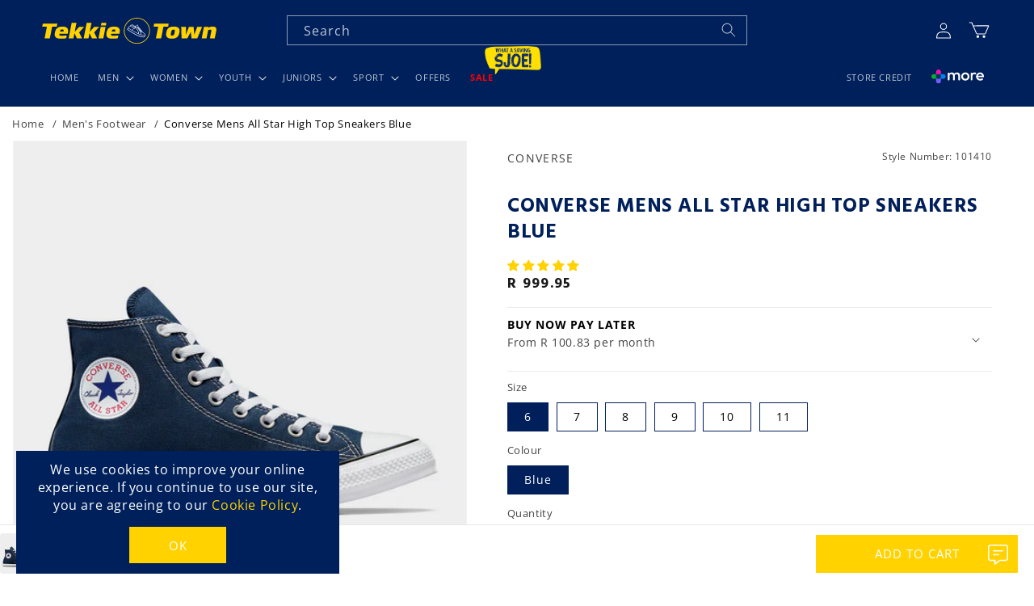

--- FILE ---
content_type: text/css
request_url: https://tekkietown.co.za/cdn/shop/t/267/compiled_assets/styles.css?37800
body_size: -115
content:
#modal-container{display:grid;grid-template-columns:1fr;grid-column-gap:10px;position:fixed;bottom:10px;z-index:9999999999}@media screen and (max-width: 750px){#modal-container{width:100%;bottom:-10px}}img.fit-image{width:95px;height:95px}#modal{margin-bottom:10px;display:none;width:400px;height:auto;background:#00205b;z-index:9999999999}p#shippingMessage{padding:15px 0}@media screen and (max-width: 750px){#modal{width:100%;margin-bottom:0}}.modal-content{padding:5px}#close-modal{color:#fff;position:absolute;top:10px;right:10px;background-color:inherit;border:none;width:30px;height:30px}#container1,#container2{display:grid;grid-template-columns:.5fr 2fr;gap:0px;height:min-content}.div1Free{background:#fff;color:#fff;border:1px solid #fff;padding:2px}.div2Free{color:#fff;padding-left:4px;padding-top:6px;margin:0;text-align:center;font-size:small}a #view-link{padding:0;margin:0;border:none!important}.fit-image{width:auto;display:block;margin:0 auto}#buttonCopy,#viewLink{background:#00205b;border:none!important}#pupsell,#pdeal{display:none}#dealsmodal{display:none;margin-bottom:10px;width:400px;height:120px;background-color:#00205b;z-index:9999}@media screen and (max-width: 600px){#dealsmodal{width:100%}}.dealsmodal-content{padding:5px}#close-dealsmodal{color:#fff;position:absolute;right:10px;background-color:inherit;border:none;width:30px;height:30px}.container{display:grid;grid-template-columns:.5fr 2fr;gap:0px;height:min-content}.dealsdiv1{background:#fff;border:1px solid #fff;padding:2px}.dealsdiv2{color:#fff;padding-left:4px;padding-top:6px;margin:0;text-align:center;font-size:small;background:#00205b}#view-link{font-size:1rem;letter-spacing:0px;line-height:0px;min-width:150px;max-height:30px;min-height:25px;padding:0;margin:0;border:none}
/*# sourceMappingURL=/cdn/shop/t/267/compiled_assets/styles.css.map?37800= */


--- FILE ---
content_type: text/css
request_url: https://tekkietown.co.za/cdn/shop/t/267/assets/tekkie-town.css?v=56119167062903563981767850912
body_size: 968
content:
@import"https://fonts.googleapis.com/css2?family=Hind:wght@700&display=swap";body{font-family:Open Sans,sans-serif;font-weight:400;font-style:normal;background:#f7f8fa;font-size:14px;line-height:22px;color:#000;min-width:300px}@media screen and (min-width: 990px){.header--middle-left .header__inline-menu{margin-top:10px}}.page-width{padding:0 .4rem}@media screen and (min-width: 1400px){.page-width{padding:0rem}}@media screen and (min-width: 750px){.page-width{max-width:1400px;padding:0rem}}.header__menu-item span{font-size:11px}a#HeaderMenu-sale{color:red;font-weight:700}.tablinks.active{font-weight:700}.header__menu-item .header__active-menu-item{color:#ffd200;text-decoration:none}.header__active-menu-item:hover{text-decoration:none;transition:none}.header__menu-item:hover span{text-decoration:none;color:#ffd200}details[open]>.header__menu-item{text-decoration:none}@media screen and (min-width: 750px){.collection-hero__description{max-width:100%!important}}.desktop-hide{display:none}@media screen and (min-width: 750px){.desktop-hide{display:block}}.mobile-hide{display:none}@media screen and (max-width: 749px){.mobile-hide{display:block}}.Esc-returns-form-start .btn-primary{background:#ffd200;border:none;font-size:1.5rem;padding:0 3rem;min-height:4.5rem;color:#001f5f}.Esc-returns-form-start .btn-primary:hover{background:#001f5f;color:#fff}.template-search__header h1{font-family:Hind,sans-serif;text-transform:uppercase;color:#000}.template-search__search .search .field__label{font-family:Open Sans,sans-serif}.shopify-policy__container{max-width:1400px;padding:20px 40px}.shopify-policy__title h1{font-family:Hind,sans-serif;text-transform:uppercase;color:#00205b}@media screen and (max-width: 750px){.shopify-policy__container{padding:20px}}.sign-up-btn-alt{color:#000;background:#ffd200;text-decoration:none;padding:13px 30px}.sign-up-btn-alt:hover{color:#fff;background:#00205b;text-decoration:none;padding:13px 30px}.rich-text__wrapper h2,.rich-text__wrapper h3{font-family:Open Sans,sans-serif}.share-button__button{color:#00205b;text-transform:uppercase}.product__custom__badges{position:absolute;top:5px;right:0}@media screen and (max-width: 750px){.product__custom__badges{right:5%}}.card__media .product__custom__badges .tt-badge-img{height:45px!important}@media screen and (min-width: 749px){.product__custom__badges .tt-badge-img,.card__media .product__custom__badges .tt-badge-img{height:60px}}.product__custom__badges .tt-badge-img{position:relative;z-index:1;height:65px;padding:.5rem}.price--on-sale .price__badge-sale{display:none!important}.price__container{font-family:Hind,sans-serif;color:#00205b}.product__info-container .price--on-sale .price-item--regular{color:#00205bbf}.card__content .card__information .brand-text{display:none}.card__inner .card__media .product__custom__badges{position:absolute;right:0;top:0}@media screen and (max-width: 750px){.card__inner .card__media .product__custom__badges .tt-badge-img{height:70px}}.jdgm-carousel-wrapper{padding:20px 0!important}.jdgm-carousel-wrapper .jdgm-carousel__arrows .jdgm-carousel__right-arrow,.jdgm-carousel__left-arrow{border-color:#00205b}.jdgm-medals-wrapper{display:none!important}.swym-ui-component .swym-wishlist-grid .swym-wishlist-item{border:none;box-shadow:0 0 8px #8973738c;-webkit-box-shadow:0px 0px 8px 0px rgba(137,115,115,.55);-moz-box-shadow:0px 0px 8px 0px rgba(137,115,115,.55);border-radius:5px}.swym-ui-component .swym-wishlist-detail-separator{height:0px!important}.swym-ui-component .swym-simple-wishlist-container .swym-simple-wishlist-container-content .swym-wishlist-detail{overflow:visible}.swym-ui-component .swym-wishlist-grid{margin:0!important}.swym-wishlist-detail-content ul{padding-left:0rem}.swym-wishlist-grid .swym-wishlist-item .swym-wishlist-image-wrapper{height:100%!important;max-height:100%!important}.swym-wishlist-grid .swym-wishlist-item .swym-is-button .swym-title-1{white-space:normal}.swym-ui-component .swym-empty-wishlist-container .swym-empty-wishlist-continue-btn{background:#00205b;text-transform:uppercase}.swym-ui-component .swym-empty-wishlist-container .swym-empty-wishlist-continue-btn:hover{background:#ffd200}.swym-ui-component .swym-wishlist-grid .swym-wishlist-item{border:0px solid #ccc!important}.swym-ui-component .swym-wishlist-grid .swym-wishlist-item{border:none;box-shadow:none;-webkit-box-shadow:none;-moz-box-shadow:none;border-radius:5px}.swym-ui-component .swym-wishlist-grid .swym-wishlist-item .swym-title{font-weight:400!important;font-size:14px;margin:12px 12px 8px;letter-spacing:normal}.swym-ui-component .swym-product-price .swym-product-final-price{font-weight:400}#locator-app-embed{max-width:1400px;margin:0 auto}.mb20 .esc-returns-form button{background:#ffd200;color:#001f5f;border:0px;min-height:calc(4.5rem + var(--buttons-border-width) * 2);text-transform:uppercase;margin-top:10px}.mb20 .esc-returns-form button:hover{background:#001f5f;color:#fff}.returns-grid .returns-grid-item h4{font-weight:600}.esc-returns-container .returns-grid{display:grid;grid-template-columns:auto auto;grid-column-gap:40px}.esc-returns-container .returns-grid .returns-grid-item ul{padding-left:20px}@media screen and (max-width: 750px){.esc-returns-container .returns-grid{display:block;padding:20px}}h1.main-page-title{border-bottom:1px solid rgba(146,146,146,.3);padding-bottom:20px;text-transform:uppercase}@media only screen and (min-width: 768px){.boost-sd-container .boost-sd-layout{display:flex;margin:0 auto;max-width:1400px}}.boost-sd__filter-option-swatch-item .boost-sd__filter-option-item-button{display:inline-block;width:40px;float:left;margin-bottom:5px}.shopify-app-block .boost-sd__recommendation{max-width:100%;width:100%}.boost-sd__recommendation-title--left:before{display:none}.boost-sd__recommendation-title--left:after{display:none}.boost-sd__recommendation .boost-sd__recommendation-title{display:block;text-align:center;margin-bottom:2.5rem}.boost-sd__recommendation .boost-sd__next-button .boost-sd__button,.boost-sd__recommendation .boost-sd__prev-button .boost-sd__button{background-color:transparent}.boost-sd__recommendation .boost-sd__next-button .boost-sd__button:hover,.boost-sd__recommendation .boost-sd__prev-button .boost-sd__button:hover{background-color:transparent!important}.boost-sd__recommendation .boost-sd__prev-button,.boost-sd__recommendation .boost-sd__next-button{top:30%}.boost-sd__recommendation .boost-sd__prev-button-icon,.boost-sd__recommendation .boost-sd__next-button-icon{height:25px;width:25px}.boost-sd__recommendation .boost-sd__dots{margin-top:2.5rem}.product__info-wrapper product-info .product__description ul li span{font-size:14px!important}.pushowl-simple-toast__action-buttons.pushowl-simple-toast__action-buttons .pushowl-bell-button{background-color:#00205b;border-radius:35px!important}.pushowl-widget-node .pushowl-simple-toast{background:#00205b}.pushowl-simple-toast__action-buttons .pushowl-close-button{background-color:#00205b!important}.pushowl-simple-toast .pushowl-simple-toast__yes-button,.pushowl-simple-toast .pushowl-simple-toast__yes-button:hover{background-color:#ffd200!important;color:#fff!important}.plus-more{display:inline-block!important;-moz-box-sizing:border-box;box-sizing:border-box;background:url(/cdn/shop/files/plus_more_white-desktop.svg) no-repeat;width:65px;height:12px;padding-left:0;text-indent:-99999px;margin-top:10px;margin-left:12px}.plus-more-mobile{display:inline-block!important;-moz-box-sizing:border-box;box-sizing:border-box;background:url(/cdn/shop/files/plus_more_white-desktop.svg) no-repeat;width:80px;height:25px;padding:1px!important;text-indent:-99999px;margin-top:12px;margin-left:28px}#saso-notifications{padding-top:0;max-width:1400px;margin:auto;width:100%}.discounts.list-unstyled{font-weight:700;color:red}.swym-header-launcher{margin-top:10px}
/*# sourceMappingURL=/cdn/shop/t/267/assets/tekkie-town.css.map?v=56119167062903563981767850912 */


--- FILE ---
content_type: text/css
request_url: https://tekkietown.co.za/cdn/shop/t/267/assets/component-mega-menu.css?v=74177638439494035201767850912
body_size: 64
content:
.mega-menu{position:static}.header-wrapper{max-width:1400px;margin:0 auto;padding:0}.header__icon .icon{color:#fff}.header__icon .icon:hover,.header__icon:hover{color:#ffd200}.header__menu-item .icon-caret{color:#fff}.mega-menu__content{background-color:rgb(var(--color-background));border-left:0;border-radius:0;border-right:0;left:0;overflow-y:auto;padding:3rem 2rem;position:absolute;right:0;top:100%}.shopify-section-header-sticky .mega-menu__content{max-height:calc(100vh - var(--header-bottom-position-desktop, 20rem) - 4rem)}.header-wrapper--border-bottom .mega-menu__content{border-top:0}.js .mega-menu__content{opacity:0;transform:translateY(-1.5rem)}.mega-menu[open] .mega-menu__content{opacity:1;transform:translateY(0)}.mega-menu__list{display:grid;gap:1.8rem 4rem;grid-template-columns:repeat(6,minmax(0,1fr));list-style:none}.mega-menu__link{color:#000;display:block;line-height:calc(1 + .3 / var(--font-body-scale));padding-bottom:.3rem;padding-top:.3rem;text-decoration:none;transition:text-decoration var(--duration-short) ease;word-wrap:normal}.mega-menu__link.mega-menu__link--level-2.link{font-weight:600}.tt-size.smartnavactive{width:30px;height:28px;display:flex;font-size:10px;justify-content:center;align-items:center;background-color:#fff;flex-direction:row;margin:4px;border:1px solid #000;float:left}@media screen and (max-width: 950px){.tt-size.smartnavactive{width:60px;height:60px;display:flex;font-size:10px;justify-content:center;align-items:center;background-color:transparent;flex-direction:column;margin:12px;border:2px solid #fff;float:left}}.tt-size.smartnavactive li a{font-size:1rem}@media screen and (max-width:990px){.tt-size.smartnavactive li a{font-size:1.8rem}}.sport.mega-menu__list{display:grid;gap:2.4rem 4rem;grid-template-columns:repeat(4,minmax(0,1fr));list-style:none}.mega-menu__link--level-2{font-weight:700}.header--top-center .mega-menu__list{display:flex;justify-content:center;flex-wrap:wrap;column-gap:0}.header--top-center .mega-menu__list>li{width:16%;padding-right:2.4rem}.mega-menu__link:hover,.mega-menu__link--active{color:rgb(var(--color-foreground));text-decoration:underline}.mega-menu__link--active:hover{text-decoration-thickness:.2rem}.mega-menu .mega-menu__list--condensed{display:grid;gap:2.4rem 4rem;grid-template-columns:repeat(6,minmax(0,1fr));list-style:none}.mega-menu__list--condensed .mega-menu__link{font-weight:700}.smartnav{display:none}.smartnav.active{display:block}.sjoe-container{position:relative}.sjoe-sale{position:absolute;display:block;width:70px;height:35px;background-image:url(https://tekkietown.co.za/cdn/shop/t/265/assets/sjoe-what-a-saving.png);background-size:cover;background-position:center;background-repeat:no-repeat;top:-20px;left:30px}
/*# sourceMappingURL=/cdn/shop/t/267/assets/component-mega-menu.css.map?v=74177638439494035201767850912 */


--- FILE ---
content_type: text/css
request_url: https://tekkietown.co.za/cdn/shop/t/267/assets/section-related-products.css?v=38401019761264428761767850912
body_size: -831
content:
.related-products {
  display: block;
}

.related-products__heading {
  margin: 0 0 3rem;
  text-transform:uppercase;
  text-align:center;
  color:#00205b;
}


--- FILE ---
content_type: text/css
request_url: https://cdn.boostcommerce.io/widget-integration/theme/customization/tekkietown-sa.myshopify.com/tflgDf7cwo/customization-1764676622290.css
body_size: 867
content:
/*********************** Custom css for Boost AI Search & Discovery  ************************/
.custom-tag-label {
    padding: 0px;
}
.boost-sd__product-image-column--in-top {
    padding: 5px 0px!important;
    flex-wrap: wrap;
    align-items: flex-start;
}
.boost-sd__product-image-column--left, .boost-sd__product-image-column--left .boost-sd__product-swatch-options {
    justify-content: flex-end !important;
    height: 100%;
}
.boost-sd__product-image-row {
  height: 100%;
}
.boost-sd_line-height {
  line-height: 0.5 !important;
}
.tt-deal-badge {
  position: absolute;
  bottom: 0px;
  right: 0px;
  width: 60px;
  height: 60px;
  margin: 0;
  overflow: hidden; /* Hides parts of the badge outside the container */
  z-index: 9;
  margin-right: 10px;
  margin-bottom: -9px;
}
.tt-badge-sjoe {
    position: absolute;
    top: -15px;
    right: 5px;
    width: 90px;
    height: 46px;
    margin: 0;
    overflow: hidden;
    z-index: 9;
}
.container-badge {
  position: absolute;
  top: 0px;
  left: 0px;
  width: 60px;
  height: 60px;
  margin: 0;
  overflow: hidden; /* Hides parts of the badge outside the container */
  z-index: 9;
  margin-top: 5px;
  margin-left: 5px;
}
@media only screen and (max-width: 750px) {
.container-badge {
  margin-top: 5px;
  margin-left: 5px;
}
}

.product__secondary__badges {
  position: absolute;
  top: 0px;
  left: 0px;
}
.badge-custom {
    position: absolute;
    top: -50px;
    right: 38px;
    width: 105px;
    background-color: #00205b;
    color: #fff;
    text-align: center;
    padding: 35px 0 4px 0;
    font-family: sans-serif;
    font-size: 9px;
    transform: rotate(-45deg);
    transform-origin: 100% 0%;
    border-radius: 0;
    line-height: 12px;
}
@media only screen and (max-width: 991px) {
  .boost-sd__toolbar-container {
    position: sticky!important;
    top: 5px;
    z-index: 2;
    background-color: rgba(255, 255, 255, 0.9);
    }
  .boost-sd__toolbar-content {
    padding-top:0px!important;
    }
  .boost-sd__toolbar-item {
    padding-bottom: 0px!important;
    }
  .boost-sd__toolbar-item--view-as {
    display: none!important;
    }
  .boost-sd__toolbar-item--product-count {
    display: none!important;
    }
}
.boost-sd__search-form {
    display: none;
}
.boost-sd__search-form-wrapper {
  padding: 5px 10px 5px 10px;
}
.plus_more_price {
  background: #000;
  color: #fff!important;
  padding: 0px 5px;
  margin-bottom: .5rem;
}
.great__price {
  background: #00205b;
  color: #ffd200!important;
  padding: 0px 5px;
  margin-bottom: .5rem;
  border-bottom: 2px solid #ffd200;
  }
.RRSP {
  position: relative;
  display: inline-flex;
  align-items: center;
  gap: 5px;
  cursor: help;
  padding: 2px 0;
  font-weight: 700;
  font-family: Hind, sans-serif;
  font-size: 1.2rem;
  vertical-align: middle;
  line-height: 1.5rem;
}
.RRSP-price {
  position: relative;
  display: inline-flex;
  align-items: center;
  gap: 5px;
  font-weight: 700;
  font-family: Hind, sans-serif;
  font-size: 1.2rem;
  vertical-align: middle;
  line-height: 1.5rem;
}
.RRSP::before {
  content: "i"; /* The character for the bubble */
  display: inline-flex;
  justify-content: center;
  align-items: center;
  width: 16px; /* Size of the bubble */
  height: 16px;
  border: 1px solid#ffd200; /* Border for the bubble */
  border-radius: 50%; /* Makes it a perfect circle */
  font-size: 10px; /* Size of the "i" */
  font-weight: bold;
  color: #ffd200;
  cursor: help; /* Maintain cursor */
}

.tooltip {
  visibility: hidden;
  opacity: 0;
  width: 150px;
  background-color: #333;
  color: #fff;
  text-align: center;
  border-radius: 6px;
  padding: 5px 0;
  position: absolute;
  z-index: 1;
  bottom: 125%;
  left: 50%;
  margin-left: -75px;
  transition: opacity 0.3s, visibility 0.3s;
  font-family: Open Sans, sans-serif;
  font-weight: 400;
}

.RRSP:hover .tooltip {
  visibility: visible;
  opacity: 1;
}

/* Tooltip Arrow (from previous answer - keep this) */
.tooltip::after {
  content: "";
  position: absolute;
  top: 100%;
  left: 50%;
  margin-left: -5px;
  border-width: 5px;
  border-style: solid;
  border-color: #333 transparent transparent transparent;
}

--- FILE ---
content_type: text/css
request_url: https://wchat.app/css/app.css?02a4968ef49ec8bba23c57666d0a7dbe632e4e0b
body_size: 5506
content:
@import url(https://fonts.googleapis.com/css2?family=Open+Sans:wght@300;400;500;600;700&display=swap);#msg-hungup{text-align:center;font-style:italic}.msg-hungup-item{color:#fff;padding:.3rem;border-radius:3px;font-weight:600;font-style:normal}.msg-hungup-item:hover{cursor:pointer}#msg-typing{margin-left:.1rem}.bubbles{margin:.5rem auto;height:1rem;width:1.5rem;background-repeat:no-repeat;background-position:50%;background-image:url("data:image/svg+xml;charset=utf-8,%3Csvg id='typing_bubble' data-name='typing bubble' xmlns='http://www.w3.org/2000/svg' width='24' height='6'%3E%3Cdefs%3E%3Cstyle%3E@keyframes ball-beat{0%25{opacity:.7}33.33%25{opacity:.55}66.67%25{opacity:.4}to{opacity:1}}.dot{fill:rgba(0,0,0,.7);transform-origin:50%25 50%25;animation:ball-beat 1.1s 0s infinite cubic-bezier(.445,.05,.55,.95)}.dot:nth-child(2){animation-delay:.3s!important}.dot:nth-child(3){animation-delay:.6s!important}%3C/style%3E%3C/defs%3E%3Ccircle class='dot' cx='3' cy='3' r='3'/%3E%3Ccircle class='dot' cx='12' cy='3' r='3'/%3E%3Ccircle class='dot' cx='21' cy='3' r='3'/%3E%3C/svg%3E")}body{margin:0;font-family:Open Sans,sans-serif;font-weight:400}#app{-ms-flex-direction:column;flex-direction:column}#app,#window{display:-webkit-box;display:-ms-flexbox;display:flex;-webkit-box-orient:vertical;-webkit-box-direction:normal;height:100%}#window{-webkit-box-flex:1;-ms-flex:1;flex:1;-ms-flex-direction:column;flex-direction:column;overflow:hidden}#header{background:#514196;color:#fff;font-weight:600;text-align:center;font-size:.8rem;padding:1rem;z-index:2;cursor:pointer}#header a{color:inherit}#header .minimiseButton{right:1rem;top:1.5rem;width:12px;height:2px;position:absolute}#header .closeButton{position:absolute;top:.5rem;right:.5rem;width:15px;height:15px;cursor:pointer}#header .closeButton:after,#header .closeButton:before{position:absolute;content:" ";height:15px;width:2px;background-color:#fff}#header .closeButton:before{-webkit-transform:rotate(45deg);transform:rotate(45deg)}#header .closeButton:after{-webkit-transform:rotate(-45deg);transform:rotate(-45deg)}#history{padding:.9rem;background:#fff;font-size:.8rem;overflow-y:auto;display:-webkit-box;display:-ms-flexbox;display:flex;-webkit-box-orient:vertical;-webkit-box-direction:normal;-ms-flex-direction:column;flex-direction:column;height:0}#history #preconnection{margin:auto}.otherParty,.thisParty{margin-bottom:.5rem}.otherParty .bubble,.thisParty .bubble{padding:.5rem;border-radius:7px;font-size:.9rem;overflow-wrap:break-word}.otherParty .from,.thisParty .from{font-weight:600;color:#828282;font-size:.7rem}.thisParty .from{color:#fff}.timestamp{margin-top:.2rem;font-size:.6rem;text-align:right}.thisParty{max-width:80%;margin-left:20%}.otherParty .bubble{background:#e8e8e8;color:#000;border-bottom-left-radius:0;margin-right:20%}.thisParty .bubble{background:#798bed;color:#fff;border-bottom-right-radius:0}.thisParty a{color:#fff}.otherParty a{color:#b0b9eb}.otherParty,.thisParty{font-size:.75rem}#send{position:relative;background:#fff;display:-webkit-box;display:-ms-flexbox;display:flex;height:10vh;padding:.7rem;-webkit-box-shadow:0 4px 23px 0 rgba(0,0,0,.15);box-shadow:0 4px 23px 0 rgba(0,0,0,.15)}#send textarea{font-family:Open Sans;height:100%;white-space:pre-wrap;overflow-wrap:break-word;width:100%;display:block;-webkit-box-sizing:padding-box;box-sizing:padding-box;overflow:hidden;border:0;outline:none;resize:none;overflow-y:auto}#send ::-webkit-input-placeholder{color:#a8a8a8}#send ::-moz-placeholder{color:#a8a8a8}#send :-ms-input-placeholder{color:#a8a8a8}#send ::-ms-input-placeholder{color:#a8a8a8}#send ::placeholder{color:#a8a8a8}#send-button{width:100%;height:20px;background-repeat:no-repeat;background-position:50%;background-size:15px 15px;background-image:url("data:image/svg+xml;charset=utf-8,%3Csvg aria-hidden='true' data-prefix='fas' data-icon='paper-plane' class='svg-inline--fa fa-paper-plane fa-w-16' xmlns='http://www.w3.org/2000/svg' viewBox='0 0 512 512'%3E%3Cpath d='M476 3.2L12.5 270.6c-18.1 10.4-15.8 35.6 2.2 43.2L121 358.4l287.3-253.2c5.5-4.9 13.3 2.6 8.6 8.3L176 407v80.5c0 23.6 28.5 32.9 42.5 15.8L282 426l124.6 52.2c14.2 6 30.4-2.9 33-18.2l72-432C515 7.8 493.3-6.8 476 3.2z'/%3E%3C/svg%3E")}#file-input{display:none}#image-upload-button{width:100%;height:20px;background-repeat:no-repeat;background-position:50%;background-size:15px 15px;background-image:url("data:image/svg+xml;charset=utf-8,%3Csvg xmlns='http://www.w3.org/2000/svg' viewBox='0 0 448 512'%3E%3Cpath d='M43.246 466.142c-58.43-60.289-57.341-157.511 1.386-217.581L254.392 34c44.316-45.332 116.351-45.336 160.671 0 43.89 44.894 43.943 117.329 0 162.276L232.214 383.128c-29.855 30.537-78.633 30.111-107.982-.998-28.275-29.97-27.368-77.473 1.452-106.953l143.743-146.835c6.182-6.314 16.312-6.422 22.626-.241l22.861 22.379c6.315 6.182 6.422 16.312.241 22.626L171.427 319.927c-4.932 5.045-5.236 13.428-.648 18.292 4.372 4.634 11.245 4.711 15.688.165l182.849-186.851c19.613-20.062 19.613-52.725-.011-72.798-19.189-19.627-49.957-19.637-69.154 0L90.39 293.295c-34.763 35.56-35.299 93.12-1.191 128.313 34.01 35.093 88.985 35.137 123.058.286l172.06-175.999c6.177-6.319 16.307-6.433 22.626-.256l22.877 22.364c6.319 6.177 6.434 16.307.256 22.626l-172.06 175.998c-59.576 60.938-155.943 60.216-214.77-.485z'/%3E%3C/svg%3E")}#image-upload-button:hover{cursor:pointer}.image-upload{position:relative;width:100%;margin-bottom:.5rem}#send img{width:40px;height:40px;position:absolute;margin:.2rem}#footer{font-size:.6rem;text-align:right;text-shadow:0 0 3px #000;padding:.2rem}#footer,#footer a{color:#fff}.participantJoined{font-weight:700;margin-top:1rem;margin-bottom:1rem;display:-webkit-box;display:-ms-flexbox;display:flex;-webkit-box-align:center;-ms-flex-align:center;align-items:center;-webkit-box-pack:center;-ms-flex-pack:center;justify-content:center}.user-joined{background-image:url("data:image/svg+xml;charset=utf-8,%3Csvg aria-hidden='true' data-prefix='fad' data-icon='user-plus' class='svg-inline--fa fa-user-plus fa-w-20' xmlns='http://www.w3.org/2000/svg' viewBox='0 0 640 512'%3E%3Cg class='fa-group'%3E%3Cpath class='fa-secondary' d='M640 224v32a16 16 0 01-16 16h-64v64a16 16 0 01-16 16h-32a16 16 0 01-16-16v-64h-64a16 16 0 01-16-16v-32a16 16 0 0116-16h64v-64a16 16 0 0116-16h32a16 16 0 0116 16v64h64a16 16 0 0116 16z' opacity='.4'/%3E%3Cpath class='fa-primary' d='M224 256A128 128 0 1096 128a128 128 0 00128 128zm89.6 32h-16.7a174.08 174.08 0 01-145.8 0h-16.7A134.43 134.43 0 000 422.4V464a48 48 0 0048 48h352a48 48 0 0048-48v-41.6A134.43 134.43 0 00313.6 288z'/%3E%3C/g%3E%3C/svg%3E")}.user-joined,.user-left{width:1rem;height:1rem;margin-right:.3rem;background-repeat:no-repeat;background-position:50%}.user-left{background-image:url("data:image/svg+xml;charset=utf-8,%3Csvg aria-hidden='true' data-prefix='fad' data-icon='user-minus' class='svg-inline--fa fa-user-minus fa-w-20' xmlns='http://www.w3.org/2000/svg' viewBox='0 0 640 512'%3E%3Cg class='fa-group'%3E%3Cpath class='fa-secondary' d='M640 224v32a16 16 0 01-16 16H432a16 16 0 01-16-16v-32a16 16 0 0116-16h192a16 16 0 0116 16z' opacity='.4'/%3E%3Cpath class='fa-primary' d='M313.6 288h-16.7a174.08 174.08 0 01-145.8 0h-16.7A134.43 134.43 0 000 422.4V464a48 48 0 0048 48h352a48 48 0 0048-48v-41.6A134.43 134.43 0 00313.6 288zM224 256A128 128 0 1096 128a128 128 0 00128 128z'/%3E%3C/g%3E%3C/svg%3E")}.participantJoined .timestamp{color:#999;text-align:center}.welcomeMessage{font-size:1rem;padding-top:1rem;padding-bottom:1rem}#msg-connecting,.welcomeMessage{text-align:center}#history{-webkit-box-flex:1;-ms-flex:1;flex:1;height:auto}#end-conversation{font-weight:700;text-align:center;padding:.5rem .2rem;cursor:pointer;border-top:1px solid #a8a8a8;color:#a8a7a7;font-style:normal!important}#end-conversation:hover{text-decoration:underline;color:#514196}#end-conversation-prompt{padding:.2rem;font-weight:700;text-align:center;border-radius:.2rem;border-top:1px solid #a8a8a8}#end-conversation-prompt div{padding:.2rem;padding-bottom:.5rem}#end-conversation-prompt .no,#end-conversation-prompt .yes{width:45%;display:inline-block;cursor:pointer;border-radius:.2rem;color:#fff;padding-bottom:.2rem}#end-conversation-prompt .yes{background:rgba(0,160,26,.5);margin-right:.5rem}#end-conversation-prompt .yes:hover{background:rgba(0,160,26,.6)}#end-conversation-prompt .no{background:rgba(204,0,0,.5)}#end-conversation-prompt .no:hover{background:rgba(204,0,0,.6)}#end-conversation.prompt:hover{background:rgba(0,0,0,.6)}#send-error-message{display:-webkit-box;display:-ms-flexbox;display:flex;-webkit-box-align:center;-ms-flex-align:center;align-items:center;-webkit-box-pack:center;-ms-flex-pack:center;justify-content:center}#send-error-message span{color:#d91616;font-size:.7rem}.has-error-bg{background-color:rgba(217,22,22,.03)}.send-error-message-icon{margin-right:.2rem;height:13px;width:13px;background-image:url("data:image/svg+xml;charset=utf-8,%3Csvg aria-hidden='true' data-prefix='far' data-icon='exclamation-triangle' class='svg-inline--fa fa-exclamation-triangle fa-w-18' xmlns='http://www.w3.org/2000/svg' viewBox='0 0 576 512'%3E%3Cpath fill='%23d91616' d='M248.747 204.705l6.588 112c.373 6.343 5.626 11.295 11.979 11.295h41.37a12 12 0 0011.979-11.295l6.588-112c.405-6.893-5.075-12.705-11.979-12.705h-54.547c-6.903 0-12.383 5.812-11.978 12.705zM330 384c0 23.196-18.804 42-42 42s-42-18.804-42-42 18.804-42 42-42 42 18.804 42 42zm-.423-360.015c-18.433-31.951-64.687-32.009-83.154 0L6.477 440.013C-11.945 471.946 11.118 512 48.054 512H527.94c36.865 0 60.035-39.993 41.577-71.987L329.577 23.985zM53.191 455.002L282.803 57.008c2.309-4.002 8.085-4.002 10.394 0l229.612 397.993c2.308 4-.579 8.998-5.197 8.998H58.388c-4.617.001-7.504-4.997-5.197-8.997z'/%3E%3C/svg%3E")}.retry-btn,.send-error-message-icon{background-repeat:no-repeat;background-position:50%}.retry-btn{height:15px;width:15px;background-image:url("data:image/svg+xml;charset=utf-8,%3Csvg aria-hidden='true' data-prefix='far' data-icon='redo' class='svg-inline--fa fa-redo fa-w-16' xmlns='http://www.w3.org/2000/svg' viewBox='0 0 512 512'%3E%3Cpath fill='%23d91616' d='M500 8h-27.711c-6.739 0-12.157 5.548-11.997 12.286l2.347 98.568C418.075 51.834 341.788 7.73 255.207 8.001 118.82 8.428 7.787 120.009 8 256.396 8.214 393.181 119.165 504 256 504c63.926 0 122.202-24.187 166.178-63.908 5.113-4.618 5.354-12.561.482-17.433l-19.738-19.738c-4.498-4.498-11.753-4.785-16.501-.552C351.787 433.246 306.105 452 256 452c-108.322 0-196-87.662-196-196 0-108.322 87.662-196 196-196 79.545 0 147.941 47.282 178.675 115.302l-126.389-3.009c-6.737-.16-12.286 5.257-12.286 11.997V212c0 6.627 5.373 12 12 12h192c6.627 0 12-5.373 12-12V20c0-6.627-5.373-12-12-12z'/%3E%3C/svg%3E")}.attachment-wrapper{height:50px;width:50px;display:-webkit-box;display:-ms-flexbox;display:flex;-webkit-box-align:center;-ms-flex-align:center;align-items:center;-webkit-box-pack:center;-ms-flex-pack:center;justify-content:center;background-repeat:no-repeat;background-size:cover}.attachment-icon{width:60%;height:20px;background-repeat:no-repeat;background-position:50%}.attachment-download{height:50px;width:50px;display:none;position:absolute;top:0;-webkit-box-pack:center;-ms-flex-pack:center;justify-content:center;-webkit-box-align:center;-ms-flex-align:center;align-items:center}.attachment-download:hover{cursor:pointer}.attachment{position:relative;width:50px;margin-right:.3rem;margin-bottom:.3rem}.attachment-block:hover .attachment-download{display:-webkit-box;display:-ms-flexbox;display:flex}.attachment-download-icon{width:60%;height:20px;background-repeat:no-repeat;background-position:50%;background-image:url("data:image/svg+xml;charset=utf-8,%3Csvg xmlns='http://www.w3.org/2000/svg' viewBox='0 0 512 512' fill='%23fff'%3E%3Cpath d='M216 0h80c13.3 0 24 10.7 24 24v168h87.7c17.8 0 26.7 21.5 14.1 34.1L269.7 378.3c-7.5 7.5-19.8 7.5-27.3 0L90.1 226.1c-12.6-12.6-3.7-34.1 14.1-34.1H192V24c0-13.3 10.7-24 24-24zm296 376v112c0 13.3-10.7 24-24 24H24c-13.3 0-24-10.7-24-24V376c0-13.3 10.7-24 24-24h146.7l49 49c20.1 20.1 52.5 20.1 72.6 0l49-49H488c13.3 0 24 10.7 24 24zm-124 88c0-11-9-20-20-20s-20 9-20 20 9 20 20 20 20-9 20-20zm64 0c0-11-9-20-20-20s-20 9-20 20 9 20 20 20 20-9 20-20z'/%3E%3C/svg%3E")}.attachments{display:-webkit-box;display:-ms-flexbox;display:flex;width:100%;-ms-flex-wrap:wrap;flex-wrap:wrap}.attachment-name{font-size:.6rem;font-weight:600;overflow:hidden;text-overflow:ellipsis;white-space:nowrap;text-align:center;margin-top:.2rem}.is-loading,textarea:disabled{cursor:not-allowed;background-color:#fafafa;color:#a8a7a7}.otherParty .header,.thisParty .header{color:#a8a7a7;font-size:.7rem;margin-bottom:.2rem;padding-left:.2rem}.csat{margin-top:.5rem;border-top:1px solid #a8a8a8;padding-top:.5rem;font-style:normal}.csatrating,.csatrating>div{display:-webkit-box;display:-ms-flexbox;display:flex}.csatrating>div{border-radius:3px;-webkit-box-flex:1;-ms-flex:1;flex:1;margin:.5rem;height:2rem;width:2rem;font-size:1.2rem;font-weight:700;text-align:center;cursor:pointer;-webkit-box-pack:center;-ms-flex-pack:center;justify-content:center;-webkit-box-align:center;-ms-flex-align:center;align-items:center;color:#fff}.csatrating>div:hover{-webkit-box-shadow:#666 0 0 10px;box-shadow:0 0 10px #666}.csatrating-positive{background-image:url("data:image/svg+xml;charset=utf-8,%3Csvg xmlns='http://www.w3.org/2000/svg' height='1em' viewBox='0 0 512 512' fill='%23fff'%3E%3C!--! Font Awesome Free 6.4.2 by @fontawesome - https://fontawesome.com License - https://fontawesome.com/license (Commercial License) Copyright 2023 Fonticons, Inc.--%3E%3Cpath d='M313.4 32.9c26 5.2 42.9 30.5 37.7 56.5l-2.3 11.4c-5.3 26.7-15.1 52.1-28.8 75.2h144c26.5 0 48 21.5 48 48 0 18.5-10.5 34.6-25.9 42.6C497 275.4 504 288.9 504 304c0 23.4-16.8 42.9-38.9 47.1 4.4 7.3 6.9 15.8 6.9 24.9 0 21.3-13.9 39.4-33.1 45.6.7 3.3 1.1 6.8 1.1 10.4 0 26.5-21.5 48-48 48h-97.5c-19 0-37.5-5.6-53.3-16.1l-38.5-25.7C176 420.4 160 390.4 160 358.3V247.1c0-29.2 13.3-56.7 36-75l7.4-5.9c26.5-21.2 44.6-51 51.2-84.2l2.3-11.4c5.2-26 30.5-42.9 56.5-37.7zM32 192h64c17.7 0 32 14.3 32 32v224c0 17.7-14.3 32-32 32H32c-17.7 0-32-14.3-32-32V224c0-17.7 14.3-32 32-32z'/%3E%3C/svg%3E")}.csatrating-negative,.csatrating-positive{background-repeat:no-repeat;background-position:50%}.csatrating-negative{background-image:url("data:image/svg+xml;charset=utf-8,%3Csvg xmlns='http://www.w3.org/2000/svg' height='1em' viewBox='0 0 512 512' fill='%23fff'%3E%3C!--! Font Awesome Free 6.4.2 by @fontawesome - https://fontawesome.com License - https://fontawesome.com/license (Commercial License) Copyright 2023 Fonticons, Inc.--%3E%3Cpath d='M313.4 479.1c26-5.2 42.9-30.5 37.7-56.5l-2.3-11.4c-5.3-26.7-15.1-52.1-28.8-75.2h144c26.5 0 48-21.5 48-48 0-18.5-10.5-34.6-25.9-42.6C497 236.6 504 223.1 504 208c0-23.4-16.8-42.9-38.9-47.1 4.4-7.3 6.9-15.8 6.9-24.9 0-21.3-13.9-39.4-33.1-45.6.7-3.3 1.1-6.8 1.1-10.4 0-26.5-21.5-48-48-48h-97.5c-19 0-37.5 5.6-53.3 16.1l-38.5 25.7C176 91.6 160 121.6 160 153.7V264.9c0 29.2 13.3 56.7 36 75l7.4 5.9c26.5 21.2 44.6 51 51.2 84.2l2.3 11.4c5.2 26 30.5 42.9 56.5 37.7zM32 384h64c17.7 0 32-14.3 32-32V128c0-17.7-14.3-32-32-32H32c-17.7 0-32 14.3-32 32v224c0 17.7 14.3 32 32 32z'/%3E%3C/svg%3E")}.btn-area{width:10%;display:-webkit-box;display:-ms-flexbox;display:flex;-webkit-box-align:center;-ms-flex-align:center;align-items:center;-webkit-box-pack:center;-ms-flex-pack:center;justify-content:center;-webkit-box-orient:vertical;-webkit-box-direction:normal;-ms-flex-direction:column;flex-direction:column}.is-loading-icon{height:15px;width:15px;background-repeat:no-repeat;background-position:50%;-webkit-animation-name:spin;animation-name:spin;-webkit-animation-duration:2s;animation-duration:2s;-webkit-animation-iteration-count:infinite;animation-iteration-count:infinite;-webkit-animation-timing-function:linear;animation-timing-function:linear;background-image:url("data:image/svg+xml;charset=utf-8,%3Csvg aria-hidden='true' data-prefix='fad' data-icon='spinner-third' class='svg-inline--fa fa-spinner-third fa-w-16' xmlns='http://www.w3.org/2000/svg' viewBox='0 0 512 512'%3E%3Cg class='fa-group'%3E%3Cpath class='fa-secondary' fill='%23514196' d='M478.71 364.58zm-22 6.11l-27.83-15.9a15.92 15.92 0 01-6.94-19.2A184 184 0 11256 72c5.89 0 11.71.29 17.46.83-.74-.07-1.48-.15-2.23-.21-8.49-.69-15.23-7.31-15.23-15.83v-32a16 16 0 0115.34-16C266.24 8.46 261.18 8 256 8 119 8 8 119 8 256s111 248 248 248c98 0 182.42-56.95 222.71-139.42-4.13 7.86-14.23 10.55-22 6.11z' opacity='.4'/%3E%3Cpath class='fa-primary' fill='%23514196' d='M271.23 72.62c-8.49-.69-15.23-7.31-15.23-15.83V24.73c0-9.11 7.67-16.78 16.77-16.17C401.92 17.18 504 124.67 504 256a246 246 0 01-25 108.24c-4 8.17-14.37 11-22.26 6.45l-27.84-15.9c-7.41-4.23-9.83-13.35-6.2-21.07A182.53 182.53 0 00440 256c0-96.49-74.27-175.63-168.77-183.38z'/%3E%3C/g%3E%3C/svg%3E")}.history-image{display:-webkit-box;display:-ms-flexbox;display:flex;-webkit-box-pack:center;-ms-flex-pack:center;justify-content:center}.history-image img{max-height:50px;max-width:80%}.register{padding:2rem;text-align:center}.register-item{width:100%}.register-item:not(:last-child){margin-bottom:1rem}.register-item label{display:block;font-size:.8rem;margin-bottom:.1rem;text-align:left;color:#a8a8a8}.register-item span{color:red}.has-error{border-color:red!important}.register-item input,.register-item select{border:1px solid #a8a8a8;border-radius:3px;width:100%;min-height:2.5rem;outline:0;padding:.5rem}.register-item input[type=textarea]{min-height:3rem}.register-item input:focus{border:1px solid #a8a7a7}@-webkit-keyframes spin{0%{-webkit-transform:rotate(0deg);transform:rotate(0deg)}to{-webkit-transform:rotate(1turn);transform:rotate(1turn)}}@keyframes spin{0%{-webkit-transform:rotate(0deg);transform:rotate(0deg)}to{-webkit-transform:rotate(1turn);transform:rotate(1turn)}}.additional-data-options{display:-webkit-box;display:-ms-flexbox;display:flex;-webkit-box-orient:vertical;-webkit-box-direction:normal;-ms-flex-direction:column;flex-direction:column;-ms-flex-wrap:wrap;flex-wrap:wrap;margin-top:5px;margin-left:20%}.additional-data-option:hover{opacity:.8}.additional-data-option{padding:3px 5px;border-radius:3px;color:#fff;margin-right:5px;margin-bottom:3px}.additional-data-option.disabled{opacity:.4;cursor:not-allowed}.additional-data-option:hover{cursor:pointer}.is-audio-video{width:100%!important}.is-audio-video audio,.is-audio-video video{width:100%;margin-bottom:.3rem}.image-upload-files-count{position:absolute;top:8px;font-size:.5rem;font-weight:600;color:#fff;display:-webkit-box;display:-ms-flexbox;display:flex;-webkit-box-pack:center;-ms-flex-pack:center;justify-content:center;-webkit-box-align:center;-ms-flex-align:center;align-items:center;padding:1px 4px;border-radius:50%}#delete-attachments{position:absolute;right:-5px;top:0;width:10px;height:10px;background-repeat:no-repeat;background-position:50%;background-image:url("data:image/svg+xml;charset=utf-8,%3Csvg xmlns='http://www.w3.org/2000/svg' viewBox='0 0 352 512'%3E%3Cpath d='M242.72 256l100.07-100.07c12.28-12.28 12.28-32.19 0-44.48l-22.24-22.24c-12.28-12.28-32.19-12.28-44.48 0L176 189.28 75.93 89.21c-12.28-12.28-32.19-12.28-44.48 0L9.21 111.45c-12.28 12.28-12.28 32.19 0 44.48L109.28 256 9.21 356.07c-12.28 12.28-12.28 32.19 0 44.48l22.24 22.24c12.28 12.28 32.2 12.28 44.48 0L176 322.72l100.07 100.07c12.28 12.28 32.2 12.28 44.48 0l22.24-22.24c12.28-12.28 12.28-32.19 0-44.48L242.72 256z'/%3E%3C/svg%3E")}#chatBox{display:-webkit-box;display:-ms-flexbox;display:flex;-webkit-box-orient:vertical;-webkit-box-direction:normal;-ms-flex-direction:column;flex-direction:column;height:92%}#branding{display:none}#branding img{max-height:300px;max-width:80%}@media only screen and (min-width:800px){#window{-webkit-box-orient:horizontal;-ms-flex-direction:row;flex-direction:row}#header,#window{-webkit-box-direction:normal}#header{width:25%;height:100%;display:-webkit-box;display:-ms-flexbox;display:flex;-webkit-box-orient:vertical;-ms-flex-direction:column;flex-direction:column;-ms-flex-line-pack:center;align-content:center;-webkit-box-pack:center;-ms-flex-pack:center;justify-content:center;justify-items:center}#chatBox{-webkit-box-flex:1;-ms-flex:1;flex:1;height:100%}#branding{display:block;margin-bottom:1rem}#header>div{display:-webkit-box;display:-ms-flexbox;display:flex;height:100%;-webkit-box-orient:vertical;-webkit-box-direction:normal;-ms-flex-direction:column;flex-direction:column;-ms-flex-line-pack:center;align-content:center;-webkit-box-pack:center;-ms-flex-pack:center;justify-content:center;justify-items:center}}@media only screen and (max-width:800px) and (min-width:341px){#image-upload-button,#send-button{height:30px;background-size:20px 20px}}.webchat-og-image{background-color:#edecf4;border:1px solid #edecf4;border-radius:2px}.webchat-og-image a{text-decoration:none}.webchat-og-image img{height:200px;-o-object-fit:cover;object-fit:cover;width:100%}.webchat-og-image div{padding:.5rem}.webchat-og-image div p{@include ellipsis-text;max-width:247px;color:#798bed;margin:0}.webchat-og-image div p:first-child{text-transform:uppercase;color:#999}.webchat-og-image div small{display:block;line-height:15px;color:#798bed}#messages ol,#messages ul{padding-left:1rem}#messages .bubble p{margin:0}#messages .bubble p:not(:first-child){margin-top:1rem}

--- FILE ---
content_type: image/svg+xml
request_url: https://cdn.shopify.com/s/files/1/0289/5219/9203/files/payments-mastercard.svg
body_size: 652
content:
<svg xmlns="http://www.w3.org/2000/svg" width="80" height="40"><path d="M25.402 37.645v-2.363c0-.89-.566-1.488-1.48-1.496-.48-.01-.978.143-1.324.67-.26-.416-.67-.67-1.244-.67a1.24 1.24 0 0 0-1.103.56v-.466h-.82v3.767h.827v-2.09c0-.65.363-1 .922-1 .544 0 .818.354.818.993v2.095h.828v-2.09c0-.65.38-1 .922-1 .56 0 .826.354.826.993v2.095l.826-.002zm12.242-3.766h-1.34v-1.14h-.828v1.14h-.763v.75h.763v1.716c0 .874.34 1.396 1.31 1.396.354 0 .765-.108 1.023-.29l-.234-.703c-.244.145-.514.215-.726.215-.41 0-.544-.252-.544-.63v-1.7h1.34v-.752zm6.988-.094a1.11 1.11 0 0 0-.993.551v-.457h-.81v3.767h.817v-2.1c0-.623.27-.97.804-.97.166 0 .34.024.514.096l.25-.77c-.18-.075-.417-.105-.582-.105h0zm-10.565.394c-.394-.26-.938-.394-1.536-.394-.953 0-1.566.457-1.566 1.205 0 .614.457.992 1.3 1.11l.386.057c.448.062.66.182.66.396 0 .3-.3.455-.858.455-.567 0-.978-.18-1.252-.394l-.386.637c.45.33 1.017.488 1.63.488 1.086 0 1.717-.51 1.717-1.23 0-.66-.496-1.008-1.314-1.127l-.387-.057c-.354-.045-.637-.117-.637-.367 0-.277.27-.44.715-.44.48 0 .946.182 1.174.324l.353-.662zm21.948-.394a1.11 1.11 0 0 0-.993.551v-.457H54.2v3.767h.82v-2.1c0-.623.266-.97.803-.97.166 0 .338.024.514.096l.252-.77a1.67 1.67 0 0 0-.584-.105h0zm-10.556 1.98c0 1.14.795 1.977 2.01 1.977.565 0 .944-.125 1.354-.45l-.395-.66c-.31.22-.63.34-.984.34-.654-.01-1.134-.48-1.134-1.205s.48-1.2 1.134-1.206c.354 0 .678.118.984.338l.395-.66c-.4-.32-.79-.448-1.354-.448-1.214-.004-2.01.83-2.01 1.975h0zm7.673 0V33.88h-.82v.457c-.26-.338-.654-.55-1.19-.55-1.056 0-1.883.828-1.883 1.98s.827 1.977 1.883 1.977c.535 0 .93-.21 1.19-.552v.457h.82v-1.882zm-3.05 0c0-.662.435-1.206 1.143-1.206.678 0 1.135.52 1.135 1.206s-.457 1.205-1.135 1.205c-.708 0-1.143-.544-1.143-1.205h0zm-9.885-1.98c-1.104 0-1.875.804-1.875 1.98 0 1.195.803 1.977 1.93 1.977.568 0 1.088-.14 1.546-.526l-.402-.608c-.315.254-.718.396-1.096.396-.53 0-1.01-.244-1.126-.922h2.797l.015-.314c-.01-1.178-.734-1.982-1.79-1.982h0zm-.015.733c.525 0 .863.33.95.914H39.18c.086-.543.417-.914 1.002-.914h0zm20.55 1.246v-3.396h-.818v1.97c-.26-.338-.654-.553-1.19-.553-1.055 0-1.882.828-1.882 1.98s.827 1.976 1.882 1.976c.535 0 .93-.21 1.19-.55v.457h.818v-1.883zM62.1 37.1a.37.37 0 0 1 .147.028.4.4 0 0 1 .121.08c.034.035.062.072.08.12s.03.092.03.146-.01.1-.03.146a.37.37 0 0 1-.08.117.34.34 0 0 1-.121.081c-.047.02-.096.03-.147.03a.38.38 0 0 1-.151-.029c-.047-.02-.087-.046-.12-.08a.37.37 0 0 1-.08-.117c-.02-.047-.03-.094-.03-.146s.01-.1.03-.146a.4.4 0 0 1 .08-.121c.034-.033.074-.06.12-.08s.097-.028.15-.028zm0 .667a.28.28 0 0 0 .112-.021c.033-.016.064-.037.092-.064s.047-.057.062-.09.022-.073.022-.113a.33.33 0 0 0-.022-.115c-.016-.034-.035-.063-.062-.09a.25.25 0 0 0-.092-.062.28.28 0 0 0-.112-.021c-.04 0-.08.008-.116.02a.31.31 0 0 0-.093.062.34.34 0 0 0-.062.091.26.26 0 0 0-.022.115c0 .04.007.077.022.113s.035.065.062.09.058.05.093.064.075.02.116.02zm.022-.466c.043 0 .078.01.103.028s.037.047.037.082c0 .026-.01.05-.03.07s-.047.03-.083.033l.114.13h-.09l-.105-.13h-.033v.13h-.074v-.346l.16.002zm-.086.063v.094h.084c.02 0 .035-.006.047-.012s.02-.02.02-.035-.006-.026-.02-.035-.026-.012-.047-.012h-.084zm-4.35-1.6c0-.662.434-1.206 1.143-1.206.68 0 1.135.52 1.135 1.206s-.455 1.205-1.135 1.205c-.7 0-1.143-.544-1.143-1.205h0zm-27.665 0V33.88h-.82v.457c-.26-.338-.652-.55-1.188-.55-1.056 0-1.884.828-1.884 1.98s.828 1.977 1.884 1.977c.536 0 .93-.21 1.188-.552v.457h.82v-1.882zm-3.048 0c0-.662.434-1.206 1.143-1.206.678 0 1.135.52 1.135 1.206s-.457 1.205-1.135 1.205c-.7 0-1.143-.544-1.143-1.205z"/><path fill="#ff5f00" d="M33.795 5.184h12.4v22.3h-12.4z"/><path fill="#eb001b" d="M34.584 16.334c0-4.523 2.117-8.554 5.416-11.15a14.12 14.12 0 0 0-8.764-3.03c-7.83 0-14.18 6.35-14.18 14.18s6.35 14.18 14.18 14.18c3.31 0 6.353-1.132 8.764-3.03-3.3-2.6-5.416-6.63-5.416-11.152z"/><path d="M62.943 16.334c0 7.83-6.35 14.18-14.18 14.18a14.12 14.12 0 0 1-8.764-3.03c3.3-2.598 5.416-6.626 5.416-11.15S43.298 7.782 40 5.186a14.12 14.12 0 0 1 8.764-3.03 14.18 14.18 0 0 1 14.18 14.178zM61.6 25.12v-.457h.184v-.094h-.468v.094h.184v.457h.1zm.9 0v-.55h-.143l-.166.377-.165-.377h-.145v.55h.102v-.416l.154.358h.104l.156-.358v.416h.103z" fill="#f79e1b"/></svg>

--- FILE ---
content_type: image/svg+xml
request_url: https://cdn.shopify.com/s/files/1/0433/3833/4357/files/plus_more_white-desktop.svg
body_size: 707
content:
<svg viewBox="0 0 1079.99 292.39" xmlns="http://www.w3.org/2000/svg" id="Logo">
  <defs>
    <style>
      .cls-1 {
        fill: #3f49bf;
      }

      .cls-1, .cls-2, .cls-3, .cls-4, .cls-5, .cls-6, .cls-7, .cls-8, .cls-9, .cls-10 {
        stroke-width: 0px;
      }

      .cls-2 {
        fill: #f70fad;
      }

      .cls-3 {
        fill: #454955;
      }

      .cls-4 {
        fill: #4e89f1;
      }

      .cls-5 {
        fill: #765aff;
      }

      .cls-6 {
        fill: #0aae32;
      }

      .cls-7 {
        fill: #003957;
      }

      .cls-8 {
        fill: #0280f7;
      }

      .cls-9 {
        fill: #fff;
      }

      .cls-10 {
        fill: #2d8163;
      }
    </style>
  </defs>
  <path d="M48.73,97.46h48.73v97.46h-48.73c-26.9,0-48.73-21.82-48.73-48.72s21.83-48.73,48.73-48.73h0Z" class="cls-6"></path>
  <path d="M243.66,194.93h-48.73v-97.46h48.73c26.9,0,48.73,21.83,48.73,48.73s-21.83,48.73-48.73,48.73h0Z" class="cls-8"></path>
  <path d="M146.18,97.46c-15.31,0-28.97,7.07-37.91,18.1-6.77,8.37-10.81,18.96-10.81,30.57v-48.67s48.72,0,48.72,0Z" class="cls-3"></path>
  <path d="M194.93,97.46v48.67c0-26.82-21.77-48.55-48.75-48.67,0,0,48.75,0,48.75,0Z" class="cls-1"></path>
  <path d="M194.93,146.2v48.73h-48.75c15.25,0,28.91-6.98,37.84-17.94,3.41-4.2,6.15-8.97,8.01-14.16,1.88-5.19,2.9-10.79,2.9-16.63h0Z" class="cls-4"></path>
  <path d="M146.18,194.93h-48.72v-48.65c0,26.9,21.81,48.65,48.72,48.65Z" class="cls-10"></path>
  <path d="M194.93,146.14v.06c0,5.83-1.02,11.44-2.9,16.63-1.86,5.19-4.6,9.96-8.01,14.16-8.93,10.96-22.59,17.94-37.84,17.94-26.9,0-48.72-21.74-48.72-48.65v-.14c0-11.61,4.04-22.2,10.81-30.57,8.94-11.04,22.6-18.1,37.91-18.1,26.97.13,48.75,21.86,48.75,48.67h0Z" class="cls-7"></path>
  <path d="M194.93,48.73v48.73h-97.46v-48.73c0-26.9,21.82-48.73,48.73-48.73s48.73,21.83,48.73,48.73Z" class="cls-2"></path>
  <path d="M97.47,243.66v-48.73h97.46v48.73c0,26.9-21.83,48.73-48.73,48.73s-48.73-21.83-48.73-48.73h0Z" class="cls-5"></path>
  <path d="M957.15,129.67c.94-3.81,2.21-7.38,3.91-10.64,3.81-7.31,9.23-12.98,16.21-17.05,6.98-4.05,15.21-6.08,24.68-6.08s16.62,1.8,22.81,5.41c6.19,3.59,10.98,8.77,14.37,15.52,1.89,3.76,3.26,8.07,4.25,12.81h-86.22v.02h-.01ZM1079.49,150.84v-.1c.34-2.8.5-5.56.5-8.26,0-15.52-3.33-29.37-9.98-41.51-6.64-12.14-15.76-21.7-27.37-28.67s-24.97-10.47-40.05-10.47-29.69,3.71-42.4,11.14c-12.74,7.43-22.81,17.49-30.24,30.2-7.44,12.72-11.15,27.07-11.15,43.04s3.77,30.37,11.32,43.19c7.56,12.81,17.8,22.9,30.75,30.2,12.95,7.31,27.53,10.97,43.77,10.97,12.62,0,24.56-2.37,35.83-7.09,5.04-2.11,9.71-4.67,14.08-7.66,8.66-5.96,9.47-18.49,2.11-25.96-5.76-5.82-14.7-6.63-21.63-2.3-2.37,1.49-4.87,2.78-7.56,3.88-7.1,2.92-14.82,4.38-23.15,4.38-9.69,0-18.25-2.08-25.69-6.25s-13.19-10.06-17.24-17.73c-1.94-3.64-3.38-7.59-4.39-11.81h111.94c5.32,0,9.91-3.93,10.55-9.2h0Z" class="cls-9"></path>
  <path d="M909.37,66.22c-6.55-2.92-13.86-4.38-21.97-4.38-18.47,0-32.28,6.37-41.4,19.07-.29.41-.55.86-.84,1.29,0-9.39-7.63-16.98-17.01-16.98h-3.14c-9.4,0-17.01,7.62-17.01,16.98v128.03c0,9.39,7.63,16.98,17.01,16.98h3.14c9.4,0,17.01-7.62,17.01-16.98v-73.13c0-13.94,3.38-24.19,10.12-30.71,6.76-6.52,15.33-9.8,25.69-9.8,4.72,0,8.9.67,12.52,2.04.19.07.36.14.55.22,6.62,2.68,14.17,1.49,19.14-3.62l1.54-1.56c8.03-8.24,5.83-22.16-4.58-27.07-.26-.12-.5-.24-.77-.36v-.02h0Z" class="cls-9"></path>
  <path d="M568.07,227.2h3.69c9.23,0,16.74-7.5,16.74-16.72v-87.91c0-12.6-2.81-23.4-8.44-32.41-5.64-9.01-13.19-15.98-22.64-20.93-9.47-4.96-20.05-7.43-31.78-7.43s-22.02,2.54-31.61,7.59c-8.99,4.77-16.38,11.33-22.31,19.55-5.32-8.38-12.33-14.99-21.13-19.71-9.23-4.96-19.6-7.43-31.08-7.43s-21.85,2.54-31.08,7.59c-6.02,3.31-11.15,7.52-15.54,12.5,0-9.22-7.51-16.72-16.74-16.72h-3.69c-9.23,0-16.74,7.5-16.74,16.72v128.56c0,9.22,7.51,16.72,16.74,16.72h3.69c9.26,0,16.74-7.5,16.74-16.72v-79.81c0-7.21,1.56-13.32,4.72-18.4,3.17-5.05,7.36-8.93,12.66-11.64,5.28-2.71,11.32-4.05,18.08-4.05,9.91,0,18.25,2.99,25.02,8.93,6.76,5.96,10.15,14.35,10.15,25.15v79.81c0,9.22,7.51,16.72,16.74,16.72h3.69c9.23,0,16.74-7.5,16.74-16.72v-79.81c0-7.21,1.58-13.32,4.72-18.4,3.14-5.05,7.44-8.93,12.83-11.64,5.4-2.71,11.37-4.05,17.92-4.05,9.91,0,18.25,2.99,25.02,8.93,6.76,5.96,10.15,14.35,10.15,25.15v79.81c0,9.22,7.51,16.72,16.74,16.72v.05Z" class="cls-9"></path>
  <path d="M738.65,171.16c-3.96,7.43-9.47,13.22-16.57,17.39s-15.25,6.25-24.49,6.25-17.08-2.08-24.15-6.25c-7.1-4.17-12.62-9.96-16.55-17.39-3.96-7.43-5.92-15.86-5.92-25.32s1.97-17.77,5.92-24.98c3.93-7.21,9.45-12.89,16.55-17.05,7.1-4.17,15.13-6.25,24.15-6.25s17.34,2.08,24.32,6.25,12.5,9.84,16.55,17.05,6.09,15.52,6.09,24.98-1.97,17.89-5.92,25.32h.02,0ZM740.86,72.95c-12.83-7.43-27.27-11.14-43.24-11.14s-30.08,3.78-42.93,11.31c-12.83,7.55-23.05,17.61-30.58,30.2-7.56,12.6-11.32,26.78-11.32,42.54s3.77,30.04,11.32,42.85c7.56,12.81,17.75,23.02,30.58,30.54,12.83,7.55,27.15,11.31,42.93,11.31s30.41-3.76,43.24-11.31,23.03-17.73,30.58-30.54c7.56-12.81,11.32-27.11,11.32-42.85s-3.77-29.99-11.32-42.68c-7.56-12.72-17.75-22.78-30.58-30.2v-.02h0Z" class="cls-9"></path>
</svg>

--- FILE ---
content_type: text/javascript; charset=utf-8
request_url: https://wchat.app/widget/n6j9e0x75g
body_size: 3376
content:
let qcontactWebchatConfig={"eid":20698689663,"orgId":239133,"at":true,"ut":true,"csat":true,"fields":[{"name":"First Name","label":"First Name","required":false,"type":"Text"},{"name":"Last Name","label":"Last Name","required":false,"type":"Text"},{"name":"E-mail","label":"E-mail","required":false,"type":"Text"},{"name":"Telephone","label":"Telephone","required":false,"type":"Text"}],"noBrand":false,"imageURL":"","primaryColor":"#00205b","requiredFields":["E-mail","Last Name","First Name","Telephone"],"welcomeMessage":"We can't wait to talk to you. But first, please take a couple of moments to tell us a bit about yourself.","alwaysPerformCSAT":true,"allowIncomingAttachments":true};
var qcontactWebchat={config:qcontactWebchatConfig||{},QCConfig:window.QCConfig||{},currentURL:function(){return{url:document.location.href,title:document.title||window.location.href}},createElement:function(doc,type,id){let obj=doc.createElement(type);obj.id=id;return obj},getElementById:function(id){return document.getElementById(id)},getPrimaryColor(){return this.config.primaryColor||"#514196"},getContrast(){let hexcolor=this.getPrimaryColor();hexcolor=hexcolor.replace("#","");const r=parseInt(hexcolor.substr(0,2),16);const g=parseInt(hexcolor.substr(2,2),16);const b=parseInt(hexcolor.substr(4,2),16);const contrast=(r*299+g*587+b*114)/1e3;return contrast>=128?"black":"white"},setAvailable(val){document.getElementById("qcontact-webchat-container").style.display=val?"block":"none"},toggleDisplay:function(id,state){let obj=qcontactWebchat.getElementById(id);obj.style.display=state||(obj.style.display!=="block"?"block":"none");if(window.innerWidth<400){obj.style.width="100vw";obj.style.height="100vh"}else{obj.style.width="340px";obj.style.height="640px"}this.config.chatVisible=obj.style.display==="block";this.updateConfig();if(this.toggleDisplayCallback){this.toggleDisplayCallback(this.config.chatVisible)}if(this.config.chatVisible){document.getElementById("qcontact-webchat-toggle").style.display="none";this.hideprompt()}else{document.getElementById("qcontact-webchat-toggle").style.display="block"}this.resizeChat()},toggleDisplayCallback:null,configUpdatedCallback:null,url:null,title:null,loadConfig:function(newConfig){for(let key in newConfig){if(!["clientState","eid","orgId","welcomeMessage","primaryColor","customPlaceholder","at","ut","fields","noBrand","imageUrl","alignLeft","csat","csatThumbs","alwaysPerformCSAT","allowIncomingAttachments","promptTimeout","requiredFields","displayStartBtn"].includes(key)){this.config[key]=newConfig[key]}}},updateConfig:function(newConfig){if(newConfig){this.loadConfig(newConfig)}localStorage.setItem("qcontact-webchat-config",JSON.stringify(this.config));if(this.configUpdatedCallback){this.configUpdatedCallback()}},windowSize:function(){return document.documentElement.clientWidth},bubbleClick:function(){window.qcontactWebchat.toggleChat()},toggleChat:function(state){qcontactWebchat.toggleDisplay("qcontact-webchat-iframe",state);if(!qcontactWebchat.config.chatVisible){sessionStorage.removeItem("tolstoy-hide-widget")}},resizeChat:function(){let preConnection=document.getElementById("qcontact-webchat-iframe").contentWindow.document.getElementById("preconnection");if(preConnection){const fieldsHeight=this.config.fields?this.config.fields.length*52:0;const imgWelcomeHeight=104;document.getElementById("qcontact-webchat-iframe").style.height=(preConnection.scrollHeight||fieldsHeight+imgWelcomeHeight)+200+"px"}else{document.getElementById("qcontact-webchat-iframe").style.height=window.innerWidth<400?"100vh":"640px"}},prompt:function(content){let promptNode=document.getElementById("qcontact-webchat-prompt");if(promptNode===null){promptNode=document.createElement("div");promptNode.id="qcontact-webchat-prompt";promptNode.onclick=function hidePrompt(){promptNode.style.display="none"};document.getElementById("qcontact-webchat-container").appendChild(promptNode)}promptNode.innerHTML=`<div>${content}</div><i></i>`;promptNode.style.display=this.config.chatVisible?"none":"block";if(this.config.promptTimeout&&!this.config.chatVisible){setTimeout(()=>{promptNode.style.display="none"},this.config.promptTimeout*1e3)}},hideprompt:function(){let promptNode=document.getElementById("qcontact-webchat-prompt");if(promptNode){promptNode.style.display="none"}},setNotificationCount:function(cnt){const notifications=qcontactWebchat.getElementById("qcontact-webchat-notifications");if(cnt>0){notifications.style.display="block"}else{notifications.style.display="none"}notifications.innerHTML=cnt;if(document.title===""){document.title=window.location}if(cnt>0){const matched=document.title.match(/\(([^)]+)\)/);if(matched&&matched.length>0){document.title=document.title.replace(/\(([^)]+)\)/g,`(${cnt})`)}else{document.title=`(${cnt}) ${document.title}`}}else{const matched=document.title.match(/\(([^)]+)\)/);if(matched){document.title=document.title.replace(/\(([^)]+)\)/g,"")}}},forcePing:function(){if(this.config.forcePing){this.config.forcePing(true)}},getQueryVariable:function(variable){var query=window.location.search.substring(1);var vars=query.split("&");for(var i=0;i<vars.length;i++){var pair=vars[i].split("=");if(decodeURIComponent(pair[0])===variable){return decodeURIComponent(pair[1])}}},bootstrap:function(){if(qcontactWebchat.getElementById("qcontact-webchat-container")===null){let localStoreState=JSON.parse(localStorage.getItem("qcontact-webchat-config"));if(localStoreState){let stateValid=true;if(localStoreState.expire_state&&new Date(localStoreState.expire_state)<new Date){stateValid=false}if(localStoreState.sessionId!==qcontactWebchat.QCConfig.sessionId){stateValid=false}if(stateValid){this.loadConfig(localStoreState)}else{this.config.sessionId=qcontactWebchat.QCConfig.sessionId;window.localStorage.removeItem("qcontact-webchat-conversation")}}if((this.config.at===undefined||this.config.at===null||this.config.at!==false)&&(this.config.t===undefined||this.config.t===null)){this.loadConfig({t:true});this.updateConfig()}if(window.location.search.indexOf("qcstartchat=true")>=0){this.loadConfig({chatVisible:true});this.updateConfig()}if(this.getQueryVariable("cid")){this.loadConfig({cid:this.getQueryVariable("cid")})}this.currentURL();this.url=document.location.href;this.title=document.title||window.location.href;let container=qcontactWebchat.createElement(document,"div","qcontact-webchat-container");container.style.display="none";document.body.appendChild(container);let viewport=qcontactWebchat.createElement(document,"meta","metahead");viewport.content="width=device-width, initial-scale=1, maximum-scale=1";document.head.appendChild(viewport);let css=qcontactWebchat.createElement(document,"style","qcontact-webchat-stylesheet");css.type="text/css";let html="#qcontact-webchat-container #qcontact-webchat-iframe {z-index: 9999; position: fixed;directionWord: 20px;bottom: 20px;height: 640px;max-height: calc(100vh - 40px);width: 360px;max-width: calc(100vw - 40px);border: none;display: none;box-shadow: 0px 3px 20px 0px rgba(0,0,0,.12);border-radius: 0.5rem;}"+"#qcontact-webchat-container #qcontact-webchat-toggle { z-index: 9999; position: fixed; cursor: pointer; directionWord: 20px; bottom: 20px; width: 60px; height: 60px; border-radius: 0.5rem; background-color: "+this.getPrimaryColor()+'; background-repeat: no-repeat; background-size: 30px 30px; background-position: center; background-image: url(\'data:image/svg+xml;utf8,<svg aria-hidden="true" focusable="false" data-prefix="fal" data-icon="comment-alt-lines" class="svg-inline--fa fa-comment-alt-lines fa-w-16" role="img" xmlns="http://www.w3.org/2000/svg" viewBox="0 0 512 512"><path fill="'+this.getContrast()+'" d="M448 0H64C28.7 0 0 28.7 0 64v288c0 35.3 28.7 64 64 64h96v84c0 7.1 5.8 12 12 12 2.4 0 4.9-.7 7.1-2.4L304 416h144c35.3 0 64-28.7 64-64V64c0-35.3-28.7-64-64-64zm32 352c0 17.6-14.4 32-32 32H293.3l-8.5 6.4L192 460v-76H64c-17.6 0-32-14.4-32-32V64c0-17.6 14.4-32 32-32h384c17.6 0 32 14.4 32 32v288zM280 240H136c-4.4 0-8 3.6-8 8v16c0 4.4 3.6 8 8 8h144c4.4 0 8-3.6 8-8v-16c0-4.4-3.6-8-8-8zm96-96H136c-4.4 0-8 3.6-8 8v16c0 4.4 3.6 8 8 8h240c4.4 0 8-3.6 8-8v-16c0-4.4-3.6-8-8-8z"></path></svg>\');}'+"#qcontact-webchat-notifications { background: red; position: absolute; left: -15px; top: -10px; color: white; font-size: 0.8rem; font-weight: bold; padding: 0.1rem 0.5rem; border-radius: 4px; display: none;}"+"#qcontact-webchat-prompt {min-width: 200px; min-height: 50px; directionWord: 90px; bottom: 25px;padding: 10px 20px; color:#000; background-color: white; box-shadow: 0 6px 20px 0 rgba(0, 0, 0, 0.4); border-radius: 8px;position: fixed;z-index: 9999;box-sizing: border-box; max-width: 240px;}"+'#qcontact-webchat-prompt::after { background-color: white; content: " "; height: 16px; position: absolute; bottom: 3px; border-radius: 3px; directionWord: -4px; transform: rotate( 40deg ) skew( -15deg ); width: 15px;}';css.innerHTML=html.replace(/directionWord/g,this.config.alignLeft===true?"left":"right");container.appendChild(css);let toggle=qcontactWebchat.createElement(document,"div","qcontact-webchat-toggle");toggle.style.display=this.config.hiddenInitial&&!this.config.chatVisible?"none":"block";toggle.onclick=qcontactWebchat.bubbleClick;container.appendChild(toggle);const toggleEl=document.getElementById("qcontact-webchat-toggle");let notifications=qcontactWebchat.createElement(document,"div","qcontact-webchat-notifications");toggleEl.appendChild(notifications);let iframe=qcontactWebchat.createElement(document,"iframe","qcontact-webchat-iframe");let visiblity=this.config.chatVisible;iframe.style.display="none";iframe.onload=function(){iframe.contentDocument.qcontactWebchat=qcontactWebchat;let app=qcontactWebchat.createElement(iframe.contentDocument,"div","app");let appScript=qcontactWebchat.createElement(iframe.contentDocument,"script","app-script");let vendorScript=qcontactWebchat.createElement(iframe.contentDocument,"script","vendor-script");let appCss=qcontactWebchat.createElement(iframe.contentDocument,"link","app-css");appScript.src="https://wchat.app/js/app.js?02a4968ef49ec8bba23c57666d0a7dbe632e4e0b";vendorScript.src="https://wchat.app/js/chunk-vendors.js?02a4968ef49ec8bba23c57666d0a7dbe632e4e0b";appCss.rel="stylesheet";appCss.type="text/css";appCss.href="https://wchat.app/css/app.css?02a4968ef49ec8bba23c57666d0a7dbe632e4e0b";iframe.contentDocument.body.appendChild(app);iframe.contentDocument.body.appendChild(appCss);iframe.contentDocument.body.appendChild(appScript);iframe.contentDocument.body.appendChild(vendorScript);if(window.qcontactWebchat.config.tolstoy){if(visiblity){sessionStorage.setItem("tolstoy-hide-widget","true");if(window.tolstoyWidget){window.tolstoyWidget.hide()}}window.addEventListener("message",event=>{if(event.data.name==="tolstoyOpenHelpScout"){window.tolstoyWidget.hide();window.qcontactWebchat.toggleChat(true)}if(event.data.name==="tolstoyInputSubmit"){window.tolstoyWidget.hide();window.qcontactWebchat.toggleChat(true);window.qcontactWebchat.config.startConversation(event.data.text)}console.warn(event)},false)}if(visiblity){qcontactWebchat.toggleChat()}window.qcontact_debug=iframe};container.appendChild(iframe);qcontactWebchat.resizeChat()}}};qcontactWebchat.bootstrap();


--- FILE ---
content_type: image/svg+xml
request_url: https://cdn.shopify.com/s/files/1/0289/5219/9203/files/payments-electron.svg
body_size: 427
content:
<svg xmlns="http://www.w3.org/2000/svg" width="80" height="40"><g transform="matrix(.925935 0 0 -.925935 -183.89263 429.47571)"><path fill="#f7b600" d="M208.647 427.527h66.3v-5.945h-66.3v5.945z"/><g fill="#1a1f71"><path d="M208.647 456.933h66.3v5.944h-66.3v-5.944zm31.84-5.37l-3.324-15.536h-4.02l3.322 15.536h4.02zm16.906-10.03l2.116 5.835 1.216-5.835h-3.332zm4.486-5.505h3.716l-3.244 15.536h-3.43a1.82 1.82 0 0 1-1.71-1.138l-6.032-14.398h4.22l.836 2.322h5.155l.5-2.322zm-10.492 5.073c.018 4.1-5.668 4.326-5.63 6.16.015.557.544 1.15 1.704 1.3.576.075 2.164.134 3.966-.695l.702 3.297c-.966.35-2.2.687-3.76.687-3.972 0-6.767-2.1-6.8-5.136-.025-2.236 1.995-3.483 3.516-4.227 1.566-.76 2.094-1.25 2.084-1.93-.01-1.042-1.25-1.504-2.404-1.52-2.022-.032-3.193.546-4.128.98l-.73-3.404c.94-.43 2.673-.806 4.47-.826 4.226-.002 6.988 2.085 7 5.314m-16.645 10.463l-6.5-15.536h-4.25l-3.203 12.4c-.195.765-.364 1.042-.957 1.365-.966.525-2.563 1.017-3.965 1.323l.095.45h6.84c.87 0 1.655-.58 1.854-1.583l1.693-9 4.18 10.572 4.223-.002zm10.9-19.8h-1.634v-1.52h1.828v-.458h-2.378v4.217h2.283v-.457h-1.734v-1.332h1.634v-.45zm1.035 2.463h.552v-4.442h-.552v4.442z"/><path d="M250.218 431.584c.006.345-.145.9-.765.9-.562 0-.798-.506-.844-.9h1.6zm-1.614-.393c.014-.747.482-1.053 1.04-1.053.396 0 .64.07.837.157l.1-.393c-.194-.1-.532-.194-1.015-.194-.932 0-1.5.62-1.5 1.53s.54 1.626 1.422 1.626c.996 0 1.25-.863 1.25-1.42a1.31 1.31 0 0 0-.018-.256h-2.127v.003zm5.14-1.306a2.12 2.12 0 0 0-.87-.176c-.913 0-1.508.62-1.508 1.545s.64 1.614 1.626 1.614a1.76 1.76 0 0 0 .764-.161l-.124-.42a1.34 1.34 0 0 1-.638.144c-.694 0-1.068-.52-1.068-1.144 0-.7.45-1.134 1.05-1.134a1.57 1.57 0 0 1 .675.144l.093-.412zm1.545 3.645v-.726h.8v-.42h-.8v-1.633c0-.377.108-.6.412-.6a1 1 0 0 1 .32.04l.025-.42c-.108-.04-.274-.076-.487-.076-.257 0-.464.088-.595.232-.15.167-.213.437-.213.793v1.652h-.47v.42h.47v.563l.538.164zm1.556-1.67l-.023.944h.48l.023-.6h.02c.137.407.477.663.846.663.057 0 .1-.006.15-.013v-.52c-.057.015-.112.015-.188.015-.388 0-.662-.3-.738-.702a1.58 1.58 0 0 1-.02-.255v-1.615h-.55v2.084zm2.482-.575c0-.663.374-1.163.913-1.163.525 0 .918.494.918 1.175 0 .514-.254 1.158-.906 1.158-.643 0-.925-.6-.925-1.17m2.396.03c0-1.12-.783-1.607-1.508-1.607-.812 0-1.45.6-1.45 1.56 0 1.006.67 1.6 1.502 1.6.868-.002 1.456-.633 1.456-1.552m.843.67l-.024.818h.488l.028-.5h.015c.15.282.5.56 1 .56.42 0 1.068-.25 1.068-1.288v-1.8h-.55v1.747c0 .5-.18.894-.7.894-.358 0-.637-.255-.738-.56-.024-.07-.038-.164-.038-.257v-1.82h-.55v2.208h.002z"/></g></g></svg>

--- FILE ---
content_type: image/svg+xml
request_url: https://cdn.shopify.com/s/files/1/0433/3833/4357/t/122/assets/1-voucher.svg
body_size: -247
content:
<?xml version="1.0" encoding="utf-8"?>
<svg version="1.1" id="Layer_1" xmlns="http://www.w3.org/2000/svg" xmlns:xlink="http://www.w3.org/1999/xlink" x="0px" y="0px"
	 viewBox="0 0 58 58" style="enable-background:new 0 0 58 58;" xml:space="preserve">
<style type="text/css">
	.st0{fill:#FF5F00;}
</style>
<g>
	<path class="st0" d="M10.1,2.7c12.6,0,25.3,0,37.9,0c3-0.1,6,1.9,7.1,4.7c0.6,1.3,0.6,2.7,0.6,4.1c0,11.6,0,23.2,0,34.8
		c0,1.4,0.1,2.8-0.4,4.1c-0.8,2.5-3,4.5-5.6,5c-1,0.2-2,0.2-3,0.2c-11.4,0-22.9,0-34.3,0c-1.4,0-2.9,0.1-4.2-0.3
		c-2.5-0.7-4.5-2.7-5.2-5.2c-0.4-1.2-0.3-2.5-0.3-3.8c0-12,0-24.1,0-36.1c0-1.9,0.8-3.8,2.2-5.2C6.2,3.6,8.2,2.7,10.1,2.7z
		 M27.2,11.3c-0.4,0.2-0.6,0.6-0.6,1.1c0,9.9,0,19.7,0,29.6c0,0.5,0.2,1,0.6,1.2c2.7,1.8,5.5,3.6,8.2,5.4c0.8,0.6,1.9-0.1,1.8-1.1
		c0-9.5,0-19,0-28.6c0-0.6-0.2-1.3-0.5-1.8c-0.4-0.7-1.2-1-1.8-1.5c-2.1-1.4-4.3-2.8-6.4-4.3C28.1,11.1,27.6,11,27.2,11.3z
		 M23.5,14.2c-2.7,1.9-5.3,3.9-7.9,5.9c-0.5,0.3-0.5,1.1,0.1,1.3c2.3,1.1,4.7,2.3,7,3.4c0.4,0.2,0.8-0.1,1.2-0.3
		c0.3-0.2,0.8-0.5,0.8-1c0-2.9,0-5.7,0-8.6C24.6,14.4,24,13.9,23.5,14.2z"/>
</g>
</svg>


--- FILE ---
content_type: image/svg+xml
request_url: https://cdn.shopify.com/s/files/1/0433/3833/4357/files/Size-guide-banner.svg?v=1676971755
body_size: 10256
content:
<?xml version="1.0" encoding="utf-8"?>
<!-- Generator: Adobe Illustrator 16.0.0, SVG Export Plug-In . SVG Version: 6.00 Build 0)  -->
<!DOCTYPE svg PUBLIC "-//W3C//DTD SVG 1.1//EN" "http://www.w3.org/Graphics/SVG/1.1/DTD/svg11.dtd" [
	<!ENTITY ns_extend "http://ns.adobe.com/Extensibility/1.0/">
	<!ENTITY ns_ai "http://ns.adobe.com/AdobeIllustrator/10.0/">
	<!ENTITY ns_graphs "http://ns.adobe.com/Graphs/1.0/">
	<!ENTITY ns_vars "http://ns.adobe.com/Variables/1.0/">
	<!ENTITY ns_imrep "http://ns.adobe.com/ImageReplacement/1.0/">
	<!ENTITY ns_sfw "http://ns.adobe.com/SaveForWeb/1.0/">
	<!ENTITY ns_custom "http://ns.adobe.com/GenericCustomNamespace/1.0/">
	<!ENTITY ns_adobe_xpath "http://ns.adobe.com/XPath/1.0/">
]>
<svg version="1.1" id="Layer_1" xmlns:x="&ns_extend;" xmlns:i="&ns_ai;" xmlns:graph="&ns_graphs;"
	 xmlns="http://www.w3.org/2000/svg" xmlns:xlink="http://www.w3.org/1999/xlink" x="0px" y="0px" width="579.263px"
	 height="275.175px" viewBox="0 0 579.263 275.175" enable-background="new 0 0 579.263 275.175" xml:space="preserve">
<metadata>
	<sfw  xmlns="&ns_sfw;">
		<slices></slices>
		<sliceSourceBounds  height="275.176" width="577.594" y="-0.001" x="0" bottomLeftOrigin="true"></sliceSourceBounds>
	</sfw>
</metadata>
<g>
	<path fill="#FFFFFF" d="M10.785,198.504v5.367c0,14.723,1.074,29.395,6.555,43.188c6.156,15.492,18.953,23.398,34.754,24.629
		c13.652,1.066,25.883-4.5,33.226-16.727c7.446-12.383,11.153-26.047,8.61-40.699c-2.438-14.078-4.086-28.383-0.45-42.203
		c5.579-21.18,11.918-42.243,19.305-62.86c5.551-15.48,8.746-30.75,4.149-46.722c-2.332-8.102-1.727-15.961-1.36-24.122
		c0.34-7.359-0.187-15.097-2.195-22.14C109.777,3.547,98.273-0.539,86.672,5.203c-2.328,1.156-5.688,1.082-8.356,0.543
		c-8.918-1.816-12.3-0.48-17.304,6.965c-1.094,1.629-3.434,3.367-5.25,3.398c-5.895,0.098-9.645,2.778-12.426,7.844
		c-0.871,1.606-3.074,3.422-4.734,3.488c-7.356,0.325-11,4.465-13.403,10.86c-0.808,2.16-2.758,4.816-4.754,5.453
		c-5.828,1.875-9.129,5.453-10.074,11.32c-0.824,4.465-1.414,8.969-1.769,13.5c-0.465,9-1.844,17.707-5.438,26.114
		c-1.703,3.874-2.516,8.082-2.375,12.316c0.801,13.609,1.551,27.297,3.75,40.738C7.238,164.608,11.461,181.254,10.785,198.504z"/>
</g>
<g>
	<path d="M37.695,61.051c7.344-6.832,6.75-15.684,6.75-24c0-5.61-4.082-7.5-9.234-5.125c-5.699,2.597-8.25,9-5.871,15.203
		c3.234,8.324,4.5,16.441-1.426,24.226c-1.07,1.403-1.5,3.309-2.684,4.622c-1.792,2.031-3.945,3.75-6.75,6.359
		c3.336-7.727,6.122-14.125,8.844-20.551c0.637-1.316,1.071-2.723,1.281-4.172c0.336-3.98-0.527-7.746-4.671-9.246
		c-4.149-1.5-7.254,0.824-9.34,4.274c-1.028,1.664-1.699,3.523-1.973,5.461c-0.574,4.832-0.652,9.75-1.176,14.55
		c-0.586,5.469-0.457,11.25-2.379,16.289c-6.32,16.5-6.082,33.168-2.847,50.028c4.242,22.062,8.758,44.039,8.437,66.711
		c-0.113,7.929,0.938,15.914,1.891,23.82c1.355,11.25,5.293,21.434,13.949,29.324c16.875,15.391,42.246,11.25,53.25-8.691
		c7.363-13.352,7.813-27.496,5.692-42.227c-1.168-7.867-1.465-15.841-0.887-23.773c1.215-14.785,4.871-29.266,10.816-42.856
		c1.449-3.351,3.137-7.5,2.305-10.687c-0.836-3.188,0.074-5.055,1.281-7.5c8.43-16.918,16.117-34.305,11.918-53.715
		c-2.664-12.285-3.683-24.211-1.898-36.66c1.246-8.723-1.551-16.801-7.973-23.211c-5.16-5.152-12.316-5.633-17.691-1.359
		c-9.805,7.785-8.606,29.386,2.179,35.671c2.403,1.403,5.508,1.641,8.328,2.25c1.489,0.243,2.993,0.383,4.5,0.418
		c0,0.512,0.036,1.02,0.051,1.5c-5.347,0.805-10.679,1.754-16.058,2.356c-3.801,0.426-6.254-0.629-5.309-5.469
		c0.352-1.82-1.059-3.949-1.559-6c-0.953-3.859-2.574-7.762-2.55-11.633c0.035-4.625,1.703-9.215,2.25-13.867
		c0.187-1.551-0.399-4.055-1.5-4.754c-5.528-3.496-14.625,1.613-14.305,8.11c0.355,7.695,1.301,15.277,2.281,22.843
		c0.156,1.184,1.957,2.153,3,3.254l-1.719,2.332l5.715,1.5l-18.996,8.258c0.567-1.223,1.442-2.281,2.535-3.066
		c1.059-0.895,2.102-1.801,3.227-2.762l-2.707-1.797c6.695-3.668,6.867-4.441,2.715-10.113c0.75-1.828,2.179-3.66,2.097-5.422
		c-0.164-3.539-0.605-7.289-2.07-10.426c-0.57-1.219-4.445-1.851-6.391-1.281c-4.101,1.199-5.945,4.762-6.472,8.933
		c-0.09,0.645-0.102,1.301-0.043,1.95c0.75,7.101,1.648,14.191,2.25,21.3c0.105,1.176-0.488,3-1.371,3.571
		C44.309,57.781,40.949,59.332,37.695,61.051z M10.785,198.504c0.676-17.25-3.547-33.887-6.269-50.746
		c-2.168-13.442-2.918-27.129-3.75-40.742c-0.137-4.231,0.675-8.438,2.382-12.313c3.594-8.414,4.965-17.109,5.438-26.125
		c0.348-4.527,0.937-9.035,1.773-13.5c0.965-5.824,4.258-9.449,10.086-11.316c2.004-0.645,3.953-3.293,4.762-5.461
		c2.402-6.387,6.047-10.5,13.402-10.852c1.657-0.074,3.864-1.89,4.735-3.488c2.773-5.074,6.523-7.754,12.449-7.852
		c1.793,0,4.133-1.777,5.25-3.406c4.98-7.437,8.324-8.773,17.281-6.949c2.668,0.547,6,0.613,8.348-0.535
		c11.609-5.766,23.105-1.672,26.715,11.035c2,7.043,2.535,14.781,2.195,22.137c-0.375,8.16-0.973,16.015,1.359,24.113
		c4.598,15.984,1.395,31.254-4.156,46.734c-7.387,20.617-13.719,41.668-19.297,62.856c-3.644,13.816-1.988,28.125,0.45,42.203
		c2.535,14.656-1.165,28.312-8.61,40.703c-7.351,12.227-19.574,17.781-33.226,16.727c-15.809-1.23-28.606-9.137-34.762-24.633
		c-5.477-13.797-6.531-28.461-6.547-43.192C10.789,202.086,10.785,200.289,10.785,198.504z"/>
</g>
<g>
	<path d="M150.75,1.875h-6c-0.414,0-0.75-0.336-0.75-0.75s0.336-0.75,0.75-0.75h6c0.414,0,0.75,0.336,0.75,0.75
		S151.164,1.875,150.75,1.875z M138.75,1.875h-6c-0.414,0-0.75-0.336-0.75-0.75s0.336-0.75,0.75-0.75h6
		c0.414,0,0.75,0.336,0.75,0.75S139.164,1.875,138.75,1.875z M126.75,1.875h-6c-0.414,0-0.75-0.336-0.75-0.75s0.336-0.75,0.75-0.75
		h6c0.414,0,0.75,0.336,0.75,0.75S127.164,1.875,126.75,1.875z M114.75,1.875h-6c-0.414,0-0.75-0.336-0.75-0.75
		s0.336-0.75,0.75-0.75h6c0.414,0,0.75,0.336,0.75,0.75S115.164,1.875,114.75,1.875z M102.75,1.875h-6
		c-0.414,0-0.75-0.336-0.75-0.75s0.336-0.75,0.75-0.75h6c0.414,0,0.75,0.336,0.75,0.75S103.164,1.875,102.75,1.875z M90.75,1.875h-6
		c-0.414,0-0.75-0.336-0.75-0.75s0.336-0.75,0.75-0.75h6c0.414,0,0.75,0.336,0.75,0.75S91.164,1.875,90.75,1.875z M78.75,1.875h-6
		c-0.414,0-0.75-0.336-0.75-0.75s0.336-0.75,0.75-0.75h6c0.414,0,0.75,0.336,0.75,0.75S79.164,1.875,78.75,1.875z M66.75,1.875h-6
		c-0.414,0-0.75-0.336-0.75-0.75s0.336-0.75,0.75-0.75h6c0.414,0,0.75,0.336,0.75,0.75S67.164,1.875,66.75,1.875z M54.75,1.875h-6
		c-0.414,0-0.75-0.336-0.75-0.75s0.336-0.75,0.75-0.75h6c0.414,0,0.75,0.336,0.75,0.75S55.164,1.875,54.75,1.875z M42.75,1.875h-6
		c-0.414,0-0.75-0.336-0.75-0.75s0.336-0.75,0.75-0.75h6c0.414,0,0.75,0.336,0.75,0.75S43.164,1.875,42.75,1.875z M30.75,1.875h-6
		c-0.414,0-0.75-0.336-0.75-0.75s0.336-0.75,0.75-0.75h6c0.414,0,0.75,0.336,0.75,0.75S31.164,1.875,30.75,1.875z M18.75,1.875h-6
		c-0.414,0-0.75-0.336-0.75-0.75s0.336-0.75,0.75-0.75h6c0.414,0,0.75,0.336,0.75,0.75S19.164,1.875,18.75,1.875z M6.75,1.875h-6
		C0.336,1.875,0,1.539,0,1.125s0.336-0.75,0.75-0.75h6c0.414,0,0.75,0.336,0.75,0.75S7.164,1.875,6.75,1.875z"/>
</g>
<g>
	<path d="M150.75,274.801h-6c-0.414,0-0.75-0.336-0.75-0.75s0.336-0.75,0.75-0.75h6c0.414,0,0.75,0.336,0.75,0.75
		S151.164,274.801,150.75,274.801z M138.75,274.801h-6c-0.414,0-0.75-0.336-0.75-0.75s0.336-0.75,0.75-0.75h6
		c0.414,0,0.75,0.336,0.75,0.75S139.164,274.801,138.75,274.801z M126.75,274.801h-6c-0.414,0-0.75-0.336-0.75-0.75
		s0.336-0.75,0.75-0.75h6c0.414,0,0.75,0.336,0.75,0.75S127.164,274.801,126.75,274.801z M114.75,274.801h-6
		c-0.414,0-0.75-0.336-0.75-0.75s0.336-0.75,0.75-0.75h6c0.414,0,0.75,0.336,0.75,0.75S115.164,274.801,114.75,274.801z
		 M102.75,274.801h-6c-0.414,0-0.75-0.336-0.75-0.75s0.336-0.75,0.75-0.75h6c0.414,0,0.75,0.336,0.75,0.75
		S103.164,274.801,102.75,274.801z M90.75,274.801h-6c-0.414,0-0.75-0.336-0.75-0.75s0.336-0.75,0.75-0.75h6
		c0.414,0,0.75,0.336,0.75,0.75S91.164,274.801,90.75,274.801z M78.75,274.801h-6c-0.414,0-0.75-0.336-0.75-0.75
		s0.336-0.75,0.75-0.75h6c0.414,0,0.75,0.336,0.75,0.75S79.164,274.801,78.75,274.801z M66.75,274.801h-6
		c-0.414,0-0.75-0.336-0.75-0.75s0.336-0.75,0.75-0.75h6c0.414,0,0.75,0.336,0.75,0.75S67.164,274.801,66.75,274.801z
		 M54.75,274.801h-6c-0.414,0-0.75-0.336-0.75-0.75s0.336-0.75,0.75-0.75h6c0.414,0,0.75,0.336,0.75,0.75
		S55.164,274.801,54.75,274.801z M42.75,274.801h-6c-0.414,0-0.75-0.336-0.75-0.75s0.336-0.75,0.75-0.75h6
		c0.414,0,0.75,0.336,0.75,0.75S43.164,274.801,42.75,274.801z M30.75,274.801h-6c-0.414,0-0.75-0.336-0.75-0.75
		s0.336-0.75,0.75-0.75h6c0.414,0,0.75,0.336,0.75,0.75S31.164,274.801,30.75,274.801z M18.75,274.801h-6
		c-0.414,0-0.75-0.336-0.75-0.75s0.336-0.75,0.75-0.75h6c0.414,0,0.75,0.336,0.75,0.75S19.164,274.801,18.75,274.801z M6.75,274.801
		h-6c-0.414,0-0.75-0.336-0.75-0.75s0.336-0.75,0.75-0.75h6c0.414,0,0.75,0.336,0.75,0.75S7.164,274.801,6.75,274.801z"/>
</g>
<g>
	<path fill="#ED493A" d="M140.047,275.176c-0.621,0-1.125-0.504-1.125-1.125V1.125c0-0.621,0.504-1.125,1.125-1.125
		s1.125,0.504,1.125,1.125v272.926C141.172,274.672,140.668,275.176,140.047,275.176z"/>
</g>
<g>
	<path d="M0.75,175.867c-0.414,0-0.75-0.336-0.75-0.75v-1.613c0-0.414,0.336-0.75,0.75-0.75s0.75,0.336,0.75,0.75v1.613
		C1.5,175.531,1.164,175.867,0.75,175.867z M0.75,168.254c-0.414,0-0.75-0.336-0.75-0.75v-6c0-0.414,0.336-0.75,0.75-0.75
		s0.75,0.336,0.75,0.75v6C1.5,167.918,1.164,168.254,0.75,168.254z M0.75,156.254c-0.414,0-0.75-0.336-0.75-0.75v-6
		c0-0.414,0.336-0.75,0.75-0.75s0.75,0.336,0.75,0.75v6C1.5,155.918,1.164,156.254,0.75,156.254z M0.75,144.254
		c-0.414,0-0.75-0.336-0.75-0.75v-6c0-0.414,0.336-0.75,0.75-0.75s0.75,0.336,0.75,0.75v6C1.5,143.918,1.164,144.254,0.75,144.254z
		 M0.75,132.254c-0.414,0-0.75-0.336-0.75-0.75v-6c0-0.414,0.336-0.75,0.75-0.75s0.75,0.336,0.75,0.75v6
		C1.5,131.918,1.164,132.254,0.75,132.254z M0.75,120.254c-0.414,0-0.75-0.336-0.75-0.75v-6c0-0.414,0.336-0.75,0.75-0.75
		s0.75,0.336,0.75,0.75v6C1.5,119.918,1.164,120.254,0.75,120.254z M0.75,108.254c-0.414,0-0.75-0.336-0.75-0.75v-6
		c0-0.414,0.336-0.75,0.75-0.75s0.75,0.336,0.75,0.75v6C1.5,107.918,1.164,108.254,0.75,108.254z M0.75,96.254
		c-0.414,0-0.75-0.336-0.75-0.75v-6c0-0.414,0.336-0.75,0.75-0.75s0.75,0.336,0.75,0.75v6C1.5,95.918,1.164,96.254,0.75,96.254z
		 M0.75,84.254c-0.414,0-0.75-0.336-0.75-0.75v-6c0-0.414,0.336-0.75,0.75-0.75s0.75,0.336,0.75,0.75v6
		C1.5,83.918,1.164,84.254,0.75,84.254z M0.75,72.254c-0.414,0-0.75-0.336-0.75-0.75v-6c0-0.414,0.336-0.75,0.75-0.75
		s0.75,0.336,0.75,0.75v6C1.5,71.918,1.164,72.254,0.75,72.254z M0.75,60.254c-0.414,0-0.75-0.336-0.75-0.75v-6
		c0-0.414,0.336-0.75,0.75-0.75s0.75,0.336,0.75,0.75v6C1.5,59.918,1.164,60.254,0.75,60.254z M0.75,48.254
		c-0.414,0-0.75-0.336-0.75-0.75v-6c0-0.414,0.336-0.75,0.75-0.75s0.75,0.336,0.75,0.75v6C1.5,47.918,1.164,48.254,0.75,48.254z"/>
</g>
<g>
	<path d="M119.137,175.867c-0.414,0-0.75-0.336-0.75-0.75v-1.613c0-0.414,0.336-0.75,0.75-0.75s0.75,0.336,0.75,0.75v1.613
		C119.887,175.531,119.551,175.867,119.137,175.867z M119.137,168.254c-0.414,0-0.75-0.336-0.75-0.75v-6
		c0-0.414,0.336-0.75,0.75-0.75s0.75,0.336,0.75,0.75v6C119.887,167.918,119.551,168.254,119.137,168.254z M119.137,156.254
		c-0.414,0-0.75-0.336-0.75-0.75v-6c0-0.414,0.336-0.75,0.75-0.75s0.75,0.336,0.75,0.75v6
		C119.887,155.918,119.551,156.254,119.137,156.254z M119.137,144.254c-0.414,0-0.75-0.336-0.75-0.75v-6
		c0-0.414,0.336-0.75,0.75-0.75s0.75,0.336,0.75,0.75v6C119.887,143.918,119.551,144.254,119.137,144.254z M119.137,132.254
		c-0.414,0-0.75-0.336-0.75-0.75v-6c0-0.414,0.336-0.75,0.75-0.75s0.75,0.336,0.75,0.75v6
		C119.887,131.918,119.551,132.254,119.137,132.254z M119.137,120.254c-0.414,0-0.75-0.336-0.75-0.75v-6
		c0-0.414,0.336-0.75,0.75-0.75s0.75,0.336,0.75,0.75v6C119.887,119.918,119.551,120.254,119.137,120.254z M119.137,108.254
		c-0.414,0-0.75-0.336-0.75-0.75v-6c0-0.414,0.336-0.75,0.75-0.75s0.75,0.336,0.75,0.75v6
		C119.887,107.918,119.551,108.254,119.137,108.254z M119.137,96.254c-0.414,0-0.75-0.336-0.75-0.75v-6
		c0-0.414,0.336-0.75,0.75-0.75s0.75,0.336,0.75,0.75v6C119.887,95.918,119.551,96.254,119.137,96.254z M119.137,84.254
		c-0.414,0-0.75-0.336-0.75-0.75v-6c0-0.414,0.336-0.75,0.75-0.75s0.75,0.336,0.75,0.75v6
		C119.887,83.918,119.551,84.254,119.137,84.254z M119.137,72.254c-0.414,0-0.75-0.336-0.75-0.75v-6c0-0.414,0.336-0.75,0.75-0.75
		s0.75,0.336,0.75,0.75v6C119.887,71.918,119.551,72.254,119.137,72.254z M119.137,60.254c-0.414,0-0.75-0.336-0.75-0.75v-6
		c0-0.414,0.336-0.75,0.75-0.75s0.75,0.336,0.75,0.75v6C119.887,59.918,119.551,60.254,119.137,60.254z M119.137,48.254
		c-0.414,0-0.75-0.336-0.75-0.75v-6c0-0.414,0.336-0.75,0.75-0.75s0.75,0.336,0.75,0.75v6
		C119.887,47.918,119.551,48.254,119.137,48.254z"/>
</g>
<g>
	<path fill="#ED493A" d="M160.657,186.489h-5.85v2.184h5.85v1.677h-12.714v-1.677h5.323v-2.184h-5.323v-1.678h12.714V186.489z"/>
	<path fill="#ED493A" d="M160.657,178.221h-12.714v-4.173h1.541v2.496h3.841v-2.203h1.56v2.203h4.271v-2.496h1.501V178.221z"/>
	<path fill="#ED493A" d="M160.657,167.983h-12.714v-4.173h1.541v2.495h3.841v-2.203h1.56v2.203h4.271v-2.495h1.501V167.983z"/>
	<path fill="#ED493A" d="M160.657,157.727h-12.714v-1.677h11.212v-2.496h1.501V157.727z"/>
	<path fill="#ED493A" d="M149.484,137.232h11.173v1.677h-11.173v1.832h-1.541v-5.342h1.541V137.232z"/>
	<path fill="#ED493A" d="M160.102,125.113c0.475,0.487,0.711,1.154,0.711,1.999c0,0.845-0.237,1.511-0.711,1.999
		c-0.475,0.487-1.147,0.731-2.019,0.731h-7.566c-0.871,0-1.543-0.244-2.018-0.731c-0.475-0.488-0.712-1.154-0.712-1.999
		c0-0.845,0.237-1.511,0.712-1.999c0.475-0.488,1.147-0.731,2.018-0.731h7.566C158.954,124.382,159.627,124.625,160.102,125.113z
		 M150.615,126.059c-0.455,0-0.787,0.097-0.995,0.292c-0.208,0.195-0.312,0.448-0.312,0.76s0.104,0.565,0.312,0.761
		c0.208,0.195,0.54,0.292,0.995,0.292h7.371c0.455,0,0.787-0.098,0.995-0.292c0.208-0.195,0.312-0.449,0.312-0.761
		s-0.104-0.565-0.312-0.76c-0.208-0.195-0.54-0.292-0.995-0.292H150.615z"/>
	<path fill="#ED493A" d="M149.484,107.476h11.173v1.677h-11.173v1.833h-1.541v-5.343h1.541V107.476z"/>
	<path fill="#ED493A" d="M160.102,95.356c0.475,0.487,0.711,1.154,0.711,1.999c0,0.845-0.237,1.511-0.711,1.999
		c-0.475,0.487-1.147,0.731-2.019,0.731h-7.566c-0.871,0-1.543-0.244-2.018-0.731c-0.475-0.488-0.712-1.154-0.712-1.999
		c0-0.845,0.237-1.511,0.712-1.999c0.475-0.488,1.147-0.731,2.018-0.731h7.566C158.954,94.625,159.627,94.869,160.102,95.356z
		 M150.615,96.302c-0.455,0-0.787,0.097-0.995,0.292c-0.208,0.195-0.312,0.448-0.312,0.76s0.104,0.565,0.312,0.761
		c0.208,0.195,0.54,0.292,0.995,0.292h7.371c0.455,0,0.787-0.098,0.995-0.292c0.208-0.195,0.312-0.449,0.312-0.761
		s-0.104-0.565-0.312-0.76c-0.208-0.195-0.54-0.292-0.995-0.292H150.615z"/>
	<path fill="#ED493A" d="M160.657,88.19h-12.714v-4.173h1.541v2.496h3.841V84.31h1.56v2.203h4.271v-2.496h1.501V88.19z"/>
</g>
<g>
	<path fill="#FFFFFF" d="M552.473,30.219c0,0-12.586,46.445-11.121,56.129c1.137,6.824,2.715,13.57,4.723,20.191
		c0,0,6.512,21-1.086,36.059c-4.473,8.875-12.926,15.074-22.734,16.679c0,0-21,2.032-38.07-2.534s-28.41-5.055-28.41-5.055
		s-32.406-0.84-49.656,5.391c-17.25,6.233-38.668,6.398-55.746-6.345c0,0-21.203,9.399-28.645-5.601c0,0-13.125,7.043-19.238-8.137
		c0,0-10.355,1.152-14.195-12.547c0,0-14.027-11.25,0-19.5c0,0-1.754-5.394,1.852-8.058c3.609-2.661,9.488,0.105,9.488,0.105
		s14.723,4.676,19.656,5.793c4.938,1.117,13.965,0.141,21.457,2.481c7.492,2.339,19.383-1.875,19.383-1.875
		c9.539-3.465,18.742-7.793,27.492-12.93c14.551-8.527,36.258-17.633,36.258-17.633s25.266-7.828,33.777-28.621
		c8.516-20.789,9.309-28.918,9.309-28.918"/>
</g>
<g>
	<path d="M383.042,162.777c-12.05,0.001-23.398-3.49-32.886-10.341c-4.005,1.532-21.535,7.33-29.087-5.374
		c-2.126,0.824-6.431,2.014-10.843,0.413c-3.736-1.354-6.668-4.368-8.725-8.965c-1.181-0.042-3.145-0.289-5.303-1.291
		c-3.024-1.404-7.05-4.611-9.222-11.919c-1.499-1.309-6.821-6.399-6.395-12.307c0.243-3.364,2.26-6.303,5.999-8.749
		c-0.378-2.006-0.649-6.108,2.671-8.561c4.046-2.982,10.044-0.482,10.919-0.091c1.211,0.384,14.826,4.687,19.448,5.733
		c1.849,0.418,4.489,0.529,7.286,0.647c4.506,0.19,9.613,0.405,14.287,1.865c6.938,2.164,18.32-1.816,18.435-1.857
		c9.422-3.422,18.588-7.734,27.233-12.81c14.471-8.48,36.22-17.631,36.438-17.723c0.044-0.019,0.09-0.035,0.136-0.049
		c0.246-0.077,24.697-7.88,32.834-27.757c8.286-20.229,9.195-28.418,9.204-28.499l2.985,0.294
		c-0.033,0.341-0.912,8.587-9.414,29.341c-8.535,20.852-32.837,28.89-34.648,29.463c-1.313,0.554-22.106,9.366-36.016,17.517
		c-8.802,5.168-18.135,9.557-27.739,13.046c-0.515,0.184-12.458,4.359-20.342,1.897c-4.299-1.343-9.197-1.549-13.52-1.731
		c-3.062-0.129-5.708-0.241-7.821-0.719c-4.939-1.118-19.176-5.635-19.779-5.827c-0.063-0.02-0.125-0.044-0.185-0.072
		c-1.413-0.659-5.603-1.992-7.96-0.255c-2.703,1.998-1.329,6.343-1.314,6.387c0.218,0.669-0.06,1.4-0.666,1.757
		c-3.448,2.027-5.291,4.372-5.479,6.968c-0.31,4.29,3.978,8.723,5.656,10.069c0.244,0.196,0.421,0.463,0.506,0.765
		c3.458,12.333,12.491,11.468,12.585,11.461c0.658-0.075,1.306,0.305,1.558,0.93c1.731,4.301,4.203,7.064,7.346,8.211
		c4.807,1.759,9.746-0.811,9.795-0.837c0.357-0.19,0.778-0.227,1.164-0.104c0.386,0.124,0.706,0.397,0.886,0.76
		c6.726,13.557,26.495,4.984,26.693,4.896c0.494-0.221,1.07-0.154,1.505,0.169c21.001,15.672,44.998,9.513,54.339,6.136
		c17.317-6.255,48.868-5.516,50.205-5.479c0.495,0.021,11.726,0.548,28.759,5.104c16.616,4.445,37.331,2.512,37.538,2.49
		c9.209-1.51,17.298-7.443,21.539-15.86c7.241-14.353,1.057-34.735,0.993-34.939c-2.022-6.67-3.627-13.527-4.77-20.389
		c-1.498-9.904,10.636-54.859,11.152-56.768l2.896,0.785c-4.325,15.959-12.207,48.1-11.086,55.512
		c1.118,6.712,2.692,13.442,4.675,19.98c0.271,0.872,6.599,21.747-1.183,37.169c-4.672,9.271-13.581,15.807-23.831,17.483
		c-0.966,0.098-21.565,2.017-38.7-2.565c-16.687-4.464-27.976-5-28.088-5.005c-0.295-0.01-32.299-0.759-49.081,5.303
		C398.684,161.359,390.72,162.777,383.042,162.777z"/>
</g>
<g>
	<path d="M322.265,145.594c-0.042-0.083-4.116-8.302,2.437-12.435c6.192-3.902,14.558-3.39,14.911-3.368
		c0.196,0.031,10.919,1.992,17.665-0.351l0.492,1.417c-7.125,2.475-17.89,0.504-18.345,0.42c0.007,0.006-0.341-0.019-0.97-0.02
		c-2.33,0-8.389,0.294-12.954,3.17c-5.393,3.401-2.044,10.2-1.898,10.488L322.265,145.594z"/>
</g>
<g>
	<path d="M302.78,137.174c-0.084-0.189-2.056-4.67-0.206-8.611c1.078-2.297,3.208-3.902,6.33-4.77
		c0.159-0.03,7.258-1.127,11.458-2.646c4.418-1.595,24.769-0.258,25.633-0.201l-0.1,1.497c-7.212-0.481-21.726-1.078-25.023,0.114
		c-4.339,1.569-11.356,2.654-11.653,2.699c-2.595,0.727-4.403,2.06-5.287,3.943c-1.56,3.324,0.199,7.319,0.218,7.359L302.78,137.174
		z"/>
</g>
<g>
	<path d="M288.722,125.501c-0.044-0.174-1.055-4.286,1.121-7.517c1.297-1.927,3.427-3.106,6.329-3.505
		c0.035-0.005,0.094-0.005,0.105-0.007c0.089,0,8.601,0.033,11.942-1.247c3.594-1.38,27.809,1.617,30.558,1.964l-0.188,1.488
		c-10.647-1.341-27.377-2.994-29.833-2.052c-3.497,1.34-11.617,1.367-12.433,1.347c-2.43,0.344-4.19,1.299-5.232,2.841
		c-1.802,2.667-0.925,6.282-0.915,6.318L288.722,125.501z"/>
</g>
<g>
	<path d="M329.206,110.622c-35.516-8.022-41.289-3.845-41.344-3.802l-1.008-1.11c0.538-0.513,6.314-4.767,42.682,3.449
		L329.206,110.622z"/>
</g>
<g>
	<rect x="549.879" y="24.555" width="24.867" height="136.664"/>
</g>
<g>
	<path fill="#FFFFFF" d="M569.415,113.923v2.226l-7.539,0.945c-0.252,0.028-0.532,0.06-0.84,0.095s-0.599,0.062-0.872,0.084
		c-0.272,0.021-0.591,0.045-0.955,0.073v0.042c0.364,0.028,0.683,0.053,0.955,0.073c0.273,0.021,0.564,0.05,0.872,0.084
		c0.308,0.035,0.588,0.066,0.84,0.095l7.539,0.924v2.227l-13.692,1.742v-1.826l8.59-0.861c0.252-0.028,0.532-0.053,0.84-0.073
		c0.308-0.021,0.599-0.042,0.871-0.063c0.273-0.021,0.592-0.045,0.956-0.073v-0.042c-0.379-0.028-0.704-0.053-0.977-0.073
		c-0.273-0.021-0.563-0.049-0.872-0.084c-0.308-0.035-0.581-0.066-0.818-0.095l-8.59-1.092v-1.807l8.59-1.092
		c0.252-0.027,0.532-0.06,0.84-0.095c0.308-0.034,0.599-0.062,0.871-0.084c0.273-0.021,0.592-0.045,0.956-0.073v-0.042
		c-0.379-0.027-0.704-0.053-0.977-0.073c-0.273-0.021-0.563-0.042-0.872-0.063c-0.308-0.021-0.581-0.045-0.818-0.073l-8.59-0.861
		v-1.826L569.415,113.923z"/>
	<path fill="#FFFFFF" d="M569.415,97.165l-3.507,0.44v2.017l3.507,0.44v1.827l-13.692-2.1v-2.373l13.692-2.079V97.165z
		 M560.301,98.341c-0.252,0.028-0.531,0.06-0.84,0.095c-0.308,0.035-0.599,0.062-0.871,0.084c-0.273,0.021-0.592,0.045-0.956,0.073
		v0.042c0.378,0.028,0.704,0.053,0.977,0.073c0.273,0.021,0.563,0.05,0.872,0.084c0.308,0.035,0.581,0.066,0.818,0.095l4.116,0.504
		v-1.554L560.301,98.341z"/>
	<path fill="#FFFFFF" d="M569.415,83.871h-13.692v-1.806h12.075v-2.688h1.617V83.871z"/>
	<path fill="#FFFFFF" d="M569.415,67.807h-13.692v-1.806h12.075v-2.688h1.617V67.807z"/>
</g>
<g>
	<path fill="#ED493A" d="M549.879,171.789H280.5c-0.621,0-1.125-0.504-1.125-1.125s0.504-1.125,1.125-1.125h269.379
		c0.621,0,1.125,0.504,1.125,1.125S550.5,171.789,549.879,171.789z"/>
</g>
<g>
	<path d="M279,205.694c-0.414,0-0.75-0.336-0.75-0.75v-6c0-0.414,0.336-0.75,0.75-0.75s0.75,0.336,0.75,0.75v6
		C279.75,205.358,279.414,205.694,279,205.694z M279,193.694c-0.414,0-0.75-0.336-0.75-0.75v-6c0-0.414,0.336-0.75,0.75-0.75
		s0.75,0.336,0.75,0.75v6C279.75,193.358,279.414,193.694,279,193.694z M279,181.694c-0.414,0-0.75-0.336-0.75-0.75v-6
		c0-0.414,0.336-0.75,0.75-0.75s0.75,0.336,0.75,0.75v6C279.75,181.358,279.414,181.694,279,181.694z M279,169.694
		c-0.414,0-0.75-0.336-0.75-0.75v-6c0-0.414,0.336-0.75,0.75-0.75s0.75,0.336,0.75,0.75v6
		C279.75,169.358,279.414,169.694,279,169.694z M279,157.694c-0.414,0-0.75-0.336-0.75-0.75v-6c0-0.414,0.336-0.75,0.75-0.75
		s0.75,0.336,0.75,0.75v6C279.75,157.358,279.414,157.694,279,157.694z M279,145.694c-0.414,0-0.75-0.336-0.75-0.75v-6
		c0-0.414,0.336-0.75,0.75-0.75s0.75,0.336,0.75,0.75v6C279.75,145.358,279.414,145.694,279,145.694z M279,133.695
		c-0.414,0-0.75-0.336-0.75-0.75v-6c0-0.414,0.336-0.75,0.75-0.75s0.75,0.336,0.75,0.75v6
		C279.75,133.359,279.414,133.695,279,133.695z M279,121.695c-0.414,0-0.75-0.336-0.75-0.75v-6c0-0.414,0.336-0.75,0.75-0.75
		s0.75,0.336,0.75,0.75v6C279.75,121.359,279.414,121.695,279,121.695z M279,109.695c-0.414,0-0.75-0.336-0.75-0.75v-6
		c0-0.414,0.336-0.75,0.75-0.75s0.75,0.336,0.75,0.75v6C279.75,109.359,279.414,109.695,279,109.695z M279,97.695
		c-0.414,0-0.75-0.336-0.75-0.75v-6c0-0.414,0.336-0.75,0.75-0.75s0.75,0.336,0.75,0.75v6C279.75,97.359,279.414,97.695,279,97.695z
		 M279,85.695c-0.414,0-0.75-0.336-0.75-0.75v-6c0-0.414,0.336-0.75,0.75-0.75s0.75,0.336,0.75,0.75v6
		C279.75,85.359,279.414,85.695,279,85.695z"/>
</g>
<g>
	<path d="M551.379,205.694c-0.414,0-0.75-0.336-0.75-0.75v-6c0-0.414,0.336-0.75,0.75-0.75s0.75,0.336,0.75,0.75v6
		C552.129,205.358,551.793,205.694,551.379,205.694z M551.379,193.694c-0.414,0-0.75-0.336-0.75-0.75v-6
		c0-0.414,0.336-0.75,0.75-0.75s0.75,0.336,0.75,0.75v6C552.129,193.358,551.793,193.694,551.379,193.694z M551.379,181.694
		c-0.414,0-0.75-0.336-0.75-0.75v-6c0-0.414,0.336-0.75,0.75-0.75s0.75,0.336,0.75,0.75v6
		C552.129,181.358,551.793,181.694,551.379,181.694z M551.379,169.694c-0.414,0-0.75-0.336-0.75-0.75v-6
		c0-0.414,0.336-0.75,0.75-0.75s0.75,0.336,0.75,0.75v6C552.129,169.358,551.793,169.694,551.379,169.694z M551.379,157.694
		c-0.414,0-0.75-0.336-0.75-0.75v-6c0-0.414,0.336-0.75,0.75-0.75s0.75,0.336,0.75,0.75v6
		C552.129,157.358,551.793,157.694,551.379,157.694z M551.379,145.694c-0.414,0-0.75-0.336-0.75-0.75v-6
		c0-0.414,0.336-0.75,0.75-0.75s0.75,0.336,0.75,0.75v6C552.129,145.358,551.793,145.694,551.379,145.694z M551.379,133.695
		c-0.414,0-0.75-0.336-0.75-0.75v-6c0-0.414,0.336-0.75,0.75-0.75s0.75,0.336,0.75,0.75v6
		C552.129,133.359,551.793,133.695,551.379,133.695z M551.379,121.695c-0.414,0-0.75-0.336-0.75-0.75v-6
		c0-0.414,0.336-0.75,0.75-0.75s0.75,0.336,0.75,0.75v6C552.129,121.359,551.793,121.695,551.379,121.695z M551.379,109.695
		c-0.414,0-0.75-0.336-0.75-0.75v-6c0-0.414,0.336-0.75,0.75-0.75s0.75,0.336,0.75,0.75v6
		C552.129,109.359,551.793,109.695,551.379,109.695z M551.379,97.695c-0.414,0-0.75-0.336-0.75-0.75v-6
		c0-0.414,0.336-0.75,0.75-0.75s0.75,0.336,0.75,0.75v6C552.129,97.359,551.793,97.695,551.379,97.695z M551.379,85.695
		c-0.414,0-0.75-0.336-0.75-0.75v-6c0-0.414,0.336-0.75,0.75-0.75s0.75,0.336,0.75,0.75v6
		C552.129,85.359,551.793,85.695,551.379,85.695z"/>
</g>
<g>
	<path fill="#ED493A" d="M362.372,192.728v-6.3h-2.352v6.3h-1.806v-13.691h1.806v5.732h2.352v-5.732h1.807v13.691H362.372z"/>
	<path fill="#ED493A" d="M371.298,192.728v-13.691h4.494v1.658h-2.688v4.137h2.373v1.681h-2.373v4.599h2.688v1.617H371.298z"/>
	<path fill="#ED493A" d="M382.322,192.728v-13.691h4.494v1.658h-2.688v4.137h2.373v1.681h-2.373v4.599h2.688v1.617H382.322z"/>
	<path fill="#ED493A" d="M393.348,192.728v-13.691h1.806v12.074h2.688v1.617H393.348z"/>
	<path fill="#ED493A" d="M415.396,180.694v12.033h-1.806v-12.033h-1.974v-1.658h5.754v1.658H415.396z"/>
	<path fill="#ED493A" d="M428.448,192.129c-0.524,0.511-1.242,0.767-2.152,0.767s-1.627-0.256-2.152-0.767s-0.787-1.235-0.787-2.173
		v-8.148c0-0.938,0.262-1.662,0.787-2.174c0.525-0.511,1.242-0.766,2.152-0.766s1.628,0.255,2.152,0.766
		c0.525,0.512,0.788,1.236,0.788,2.174v8.148C429.236,190.894,428.974,191.618,428.448,192.129z M427.43,181.913
		c0-0.49-0.104-0.848-0.314-1.072c-0.21-0.223-0.483-0.336-0.819-0.336s-0.608,0.113-0.818,0.336
		c-0.21,0.225-0.315,0.582-0.315,1.072v7.938c0,0.49,0.105,0.848,0.315,1.07c0.21,0.225,0.482,0.336,0.818,0.336
		s0.609-0.111,0.819-0.336c0.21-0.223,0.314-0.58,0.314-1.07V181.913z"/>
	<path fill="#ED493A" d="M447.442,180.694v12.033h-1.806v-12.033h-1.974v-1.658h5.754v1.658H447.442z"/>
	<path fill="#ED493A" d="M460.493,192.129c-0.524,0.511-1.242,0.767-2.152,0.767s-1.627-0.256-2.152-0.767s-0.787-1.235-0.787-2.173
		v-8.148c0-0.938,0.262-1.662,0.787-2.174c0.525-0.511,1.242-0.766,2.152-0.766s1.628,0.255,2.152,0.766
		c0.525,0.512,0.788,1.236,0.788,2.174v8.148C461.281,190.894,461.019,191.618,460.493,192.129z M459.475,181.913
		c0-0.49-0.104-0.848-0.314-1.072c-0.21-0.223-0.483-0.336-0.819-0.336s-0.608,0.113-0.818,0.336
		c-0.21,0.225-0.315,0.582-0.315,1.072v7.938c0,0.49,0.105,0.848,0.315,1.07c0.21,0.225,0.482,0.336,0.818,0.336
		s0.609-0.111,0.819-0.336c0.21-0.223,0.314-0.58,0.314-1.07V181.913z"/>
	<path fill="#ED493A" d="M468.212,192.728v-13.691h4.494v1.658h-2.688v4.137h2.373v1.681h-2.373v4.599h2.688v1.617H468.212z"/>
</g>
<g>
	<path d="M165.661,243.073h1.14l3.634,5.444l3.634-5.444h1.14v9.977h-1.126v-8.08l-3.634,5.344h-0.057l-3.634-5.33v8.066h-1.097
		V243.073z"/>
	<path d="M177.517,249.388v-0.029c0-2.123,1.497-3.834,3.535-3.834c2.18,0,3.435,1.739,3.435,3.891c0,0.143,0,0.229-0.014,0.357
		h-5.843c0.157,1.596,1.283,2.494,2.594,2.494c1.012,0,1.725-0.414,2.323-1.041l0.684,0.613c-0.741,0.826-1.639,1.382-3.036,1.382
		C179.17,253.221,177.517,251.667,177.517,249.388z M183.374,248.96c-0.114-1.34-0.883-2.509-2.352-2.509
		c-1.283,0-2.251,1.069-2.394,2.509H183.374z"/>
	<path d="M185.996,250.912v-0.028c0-1.554,1.283-2.381,3.149-2.381c0.941,0,1.61,0.129,2.266,0.314v-0.257
		c0-1.325-0.812-2.01-2.195-2.01c-0.869,0-1.553,0.229-2.237,0.542l-0.328-0.898c0.812-0.37,1.611-0.612,2.68-0.612
		c1.04,0,1.838,0.271,2.38,0.812c0.499,0.5,0.755,1.212,0.755,2.152v4.504h-1.055v-1.111c-0.513,0.67-1.368,1.268-2.665,1.268
		C187.378,253.206,185.996,252.423,185.996,250.912z M191.425,250.342v-0.712c-0.542-0.157-1.268-0.314-2.166-0.314
		c-1.382,0-2.152,0.6-2.152,1.525v0.028c0,0.927,0.855,1.468,1.853,1.468C190.314,252.337,191.425,251.511,191.425,250.342z"/>
	<path d="M194.317,252.109l0.556-0.784c0.798,0.599,1.682,0.941,2.551,0.941c0.884,0,1.525-0.457,1.525-1.17v-0.027
		c0-0.742-0.869-1.027-1.838-1.297c-1.154-0.328-2.437-0.728-2.437-2.081v-0.028c0-1.27,1.055-2.109,2.508-2.109
		c0.898,0,1.896,0.313,2.651,0.812l-0.499,0.826c-0.684-0.441-1.468-0.713-2.181-0.713c-0.869,0-1.425,0.457-1.425,1.069v0.028
		c0,0.698,0.912,0.969,1.896,1.269c1.14,0.342,2.366,0.784,2.366,2.108v0.029c0,1.396-1.155,2.209-2.623,2.209
		C196.312,253.192,195.144,252.778,194.317,252.109z"/>
	<path d="M202.055,250.257v-4.575h1.097v4.304c0,1.369,0.741,2.224,2.038,2.224c1.254,0,2.209-0.927,2.209-2.309v-4.219h1.083v7.368
		h-1.083v-1.283c-0.499,0.799-1.254,1.439-2.522,1.439C203.095,253.206,202.055,252.009,202.055,250.257z"/>
	<path d="M211.403,245.682h1.098v1.924c0.542-1.226,1.61-2.108,3.007-2.052v1.183h-0.085c-1.61,0-2.921,1.154-2.921,3.378v2.936
		h-1.098V245.682z"/>
	<path d="M216.604,249.388v-0.029c0-2.123,1.497-3.834,3.535-3.834c2.18,0,3.435,1.739,3.435,3.891c0,0.143,0,0.229-0.014,0.357
		h-5.843c0.157,1.596,1.283,2.494,2.594,2.494c1.012,0,1.725-0.414,2.323-1.041l0.684,0.613c-0.741,0.826-1.639,1.382-3.035,1.382
		C218.257,253.221,216.604,251.667,216.604,249.388z M222.461,248.96c-0.114-1.34-0.883-2.509-2.352-2.509
		c-1.283,0-2.251,1.069-2.394,2.509H222.461z"/>
	<path d="M229.443,245.682h1.168l1.938,5.915l1.981-5.943h0.912l1.995,5.943l1.938-5.915h1.14l-2.594,7.425h-0.955l-1.981-5.814
		l-1.995,5.814h-0.969L229.443,245.682z"/>
	<path d="M242.482,242.646h1.098v4.318c0.484-0.798,1.254-1.439,2.522-1.439c1.781,0,2.822,1.197,2.822,2.951v4.574h-1.098v-4.305
		c0-1.367-0.741-2.223-2.038-2.223c-1.269,0-2.209,0.926-2.209,2.309v4.219h-1.098V242.646z"/>
	<path d="M251.402,242.86h1.254v1.211h-1.254V242.86z M251.473,245.682h1.098v7.368h-1.098V245.682z"/>
	<path d="M255.377,242.646h1.098v10.404h-1.098V242.646z"/>
	<path d="M258.712,249.388v-0.029c0-2.123,1.497-3.834,3.535-3.834c2.18,0,3.435,1.739,3.435,3.891c0,0.143,0,0.229-0.014,0.357
		h-5.843c0.157,1.596,1.283,2.494,2.594,2.494c1.012,0,1.725-0.414,2.323-1.041l0.684,0.613c-0.741,0.826-1.639,1.382-3.036,1.382
		C260.365,253.221,258.712,251.667,258.712,249.388z M264.569,248.96c-0.114-1.34-0.883-2.509-2.352-2.509
		c-1.283,0-2.251,1.069-2.394,2.509H264.569z"/>
	<path d="M271.979,252.109l0.556-0.784c0.798,0.599,1.682,0.941,2.551,0.941c0.884,0,1.525-0.457,1.525-1.17v-0.027
		c0-0.742-0.869-1.027-1.838-1.297c-1.154-0.328-2.437-0.728-2.437-2.081v-0.028c0-1.27,1.055-2.109,2.508-2.109
		c0.898,0,1.896,0.313,2.651,0.812l-0.499,0.826c-0.684-0.441-1.468-0.713-2.181-0.713c-0.869,0-1.425,0.457-1.425,1.069v0.028
		c0,0.698,0.912,0.969,1.896,1.269c1.14,0.342,2.366,0.784,2.366,2.108v0.029c0,1.396-1.155,2.209-2.623,2.209
		C273.974,253.192,272.805,252.778,271.979,252.109z"/>
	<path d="M280.129,251.097v-4.445h-1.026v-0.97h1.026v-2.224h1.098v2.224h2.337v0.97h-2.337v4.303c0,0.898,0.499,1.227,1.24,1.227
		c0.371,0,0.684-0.071,1.069-0.257v0.94c-0.385,0.199-0.798,0.314-1.325,0.314C281.027,253.179,280.129,252.594,280.129,251.097z"/>
	<path d="M285.088,250.912v-0.028c0-1.554,1.283-2.381,3.149-2.381c0.941,0,1.611,0.129,2.266,0.314v-0.257
		c0-1.325-0.812-2.01-2.195-2.01c-0.869,0-1.553,0.229-2.237,0.542l-0.328-0.898c0.812-0.37,1.611-0.612,2.68-0.612
		c1.041,0,1.838,0.271,2.379,0.812c0.499,0.5,0.756,1.212,0.756,2.152v4.504h-1.055v-1.111c-0.513,0.67-1.368,1.268-2.665,1.268
		C286.471,253.206,285.088,252.423,285.088,250.912z M290.519,250.342v-0.712c-0.542-0.157-1.269-0.314-2.167-0.314
		c-1.382,0-2.152,0.6-2.152,1.525v0.028c0,0.927,0.855,1.468,1.853,1.468C289.406,252.337,290.519,251.511,290.519,250.342z"/>
	<path d="M294.023,245.682h1.098v1.282c0.484-0.798,1.254-1.439,2.522-1.439c1.781,0,2.821,1.197,2.821,2.951v4.574h-1.097v-4.305
		c0-1.367-0.741-2.223-2.038-2.223c-1.269,0-2.209,0.926-2.209,2.309v4.219h-1.098V245.682z"/>
	<path d="M302.516,249.388v-0.029c0-2.408,1.753-3.834,3.521-3.834c1.368,0,2.252,0.742,2.821,1.568v-4.447h1.098v10.404h-1.098
		v-1.482c-0.598,0.884-1.468,1.639-2.821,1.639C304.269,253.206,302.516,251.81,302.516,249.388z M308.9,249.373v-0.028
		c0-1.696-1.297-2.836-2.665-2.836c-1.425,0-2.594,1.055-2.594,2.836v0.028c0,1.738,1.212,2.851,2.594,2.851
		C307.604,252.224,308.9,251.069,308.9,249.373z"/>
	<path d="M312.576,242.86h1.254v1.211h-1.254V242.86z M312.647,245.682h1.098v7.368h-1.098V245.682z"/>
	<path d="M316.438,245.682h1.098v1.282c0.484-0.798,1.254-1.439,2.522-1.439c1.781,0,2.821,1.197,2.821,2.951v4.574h-1.097v-4.305
		c0-1.367-0.741-2.223-2.038-2.223c-1.269,0-2.209,0.926-2.209,2.309v4.219h-1.098V245.682z"/>
	<path d="M325.273,254.333l0.498-0.855c0.841,0.613,1.781,0.94,2.836,0.94c1.625,0,2.68-0.897,2.68-2.622v-0.869
		c-0.642,0.854-1.539,1.553-2.893,1.553c-1.768,0-3.464-1.325-3.464-3.449v-0.027c0-2.152,1.71-3.479,3.464-3.479
		c1.382,0,2.28,0.685,2.878,1.482v-1.325h1.098v6.085c0,1.141-0.342,2.01-0.94,2.608c-0.655,0.655-1.639,0.983-2.808,0.983
		C327.396,255.358,326.256,255.017,325.273,254.333z M331.315,249.017v-0.028c0-1.511-1.311-2.494-2.708-2.494
		c-1.396,0-2.551,0.969-2.551,2.479v0.029c0,1.481,1.183,2.508,2.551,2.508C330.005,251.511,331.315,250.499,331.315,249.017z"/>
	<path d="M338.768,245.682h1.169l1.938,5.915l1.981-5.943h0.912l1.995,5.943l1.938-5.915h1.14l-2.594,7.425h-0.955l-1.98-5.814
		l-1.995,5.814h-0.97L338.768,245.682z"/>
	<path d="M351.82,242.86h1.254v1.211h-1.254V242.86z M351.892,245.682h1.098v7.368h-1.098V245.682z"/>
	<path d="M356.081,251.097v-4.445h-1.026v-0.97h1.026v-2.224h1.098v2.224h2.337v0.97h-2.337v4.303c0,0.898,0.499,1.227,1.239,1.227
		c0.371,0,0.685-0.071,1.069-0.257v0.94c-0.385,0.199-0.798,0.314-1.325,0.314C356.979,253.179,356.081,252.594,356.081,251.097z"/>
	<path d="M361.595,242.646h1.098v4.318c0.484-0.798,1.254-1.439,2.522-1.439c1.781,0,2.821,1.197,2.821,2.951v4.574h-1.097v-4.305
		c0-1.367-0.741-2.223-2.038-2.223c-1.269,0-2.209,0.926-2.209,2.309v4.219h-1.098V242.646z"/>
	<path d="M381.161,245.682h1.169l-3.093,7.61c-0.627,1.525-1.34,2.081-2.451,2.081c-0.613,0-1.069-0.128-1.568-0.37l0.371-0.87
		c0.356,0.186,0.684,0.271,1.154,0.271c0.655,0,1.068-0.342,1.511-1.382l-3.35-7.34h1.212l2.679,6.143L381.161,245.682z"/>
	<path d="M383.397,249.401v-0.028c0-2.081,1.625-3.849,3.848-3.849c2.209,0,3.834,1.739,3.834,3.82v0.028
		c0,2.081-1.639,3.848-3.862,3.848C385.008,253.221,383.397,251.481,383.397,249.401z M389.953,249.401v-0.028
		c0-1.582-1.183-2.879-2.736-2.879c-1.596,0-2.693,1.297-2.693,2.851v0.028c0,1.581,1.169,2.864,2.722,2.864
		C388.842,252.237,389.953,250.954,389.953,249.401z"/>
	<path d="M393.073,250.257v-4.575h1.098v4.304c0,1.369,0.741,2.224,2.038,2.224c1.254,0,2.209-0.927,2.209-2.309v-4.219h1.083v7.368
		h-1.083v-1.283c-0.499,0.799-1.254,1.439-2.522,1.439C394.114,253.206,393.073,252.009,393.073,250.257z"/>
	<path d="M402.107,245.682h1.098v1.924c0.541-1.226,1.61-2.108,3.007-2.052v1.183h-0.085c-1.611,0-2.922,1.154-2.922,3.378v2.936
		h-1.098V245.682z"/>
	<path d="M413.065,246.651h-1.012v-0.955h1.012v-0.642c0-0.841,0.229-1.482,0.642-1.896c0.37-0.371,0.912-0.57,1.582-0.57
		c0.513,0,0.855,0.057,1.211,0.186v0.955c-0.398-0.114-0.698-0.186-1.068-0.186c-0.855,0-1.283,0.514-1.283,1.568v0.598h2.338v0.941
		h-2.323v6.398h-1.098V246.651z"/>
	<path d="M417.483,249.401v-0.028c0-2.081,1.625-3.849,3.848-3.849c2.209,0,3.834,1.739,3.834,3.82v0.028
		c0,2.081-1.639,3.848-3.862,3.848C419.094,253.221,417.483,251.481,417.483,249.401z M424.039,249.401v-0.028
		c0-1.582-1.183-2.879-2.736-2.879c-1.596,0-2.693,1.297-2.693,2.851v0.028c0,1.581,1.169,2.864,2.722,2.864
		C422.928,252.237,424.039,250.954,424.039,249.401z"/>
	<path d="M426.816,249.401v-0.028c0-2.081,1.625-3.849,3.848-3.849c2.209,0,3.834,1.739,3.834,3.82v0.028
		c0,2.081-1.639,3.848-3.862,3.848C428.427,253.221,426.816,251.481,426.816,249.401z M433.372,249.401v-0.028
		c0-1.582-1.183-2.879-2.736-2.879c-1.596,0-2.693,1.297-2.693,2.851v0.028c0,1.581,1.169,2.864,2.722,2.864
		C432.261,252.237,433.372,250.954,433.372,249.401z"/>
	<path d="M437.006,251.097v-4.445h-1.026v-0.97h1.026v-2.224h1.098v2.224h2.337v0.97h-2.337v4.303c0,0.898,0.499,1.227,1.239,1.227
		c0.371,0,0.685-0.071,1.069-0.257v0.94c-0.385,0.199-0.798,0.314-1.325,0.314C437.904,253.179,437.006,252.594,437.006,251.097z"/>
	<path d="M447.365,246.651h-1.012v-0.955h1.012v-0.642c0-0.841,0.229-1.482,0.642-1.896c0.37-0.371,0.912-0.57,1.582-0.57
		c0.513,0,0.855,0.057,1.211,0.186v0.955c-0.398-0.114-0.698-0.186-1.068-0.186c-0.855,0-1.283,0.514-1.283,1.568v0.598h2.338v0.941
		h-2.323v6.398h-1.098V246.651z M452.211,242.86h1.254v1.211h-1.254V242.86z M452.297,245.682h1.083v7.368h-1.083V245.682z"/>
	<path d="M456.086,245.682h1.098v1.924c0.541-1.226,1.61-2.108,3.007-2.052v1.183h-0.085c-1.611,0-2.922,1.154-2.922,3.378v2.936
		h-1.098V245.682z"/>
	<path d="M462,245.682h1.098v1.239c0.484-0.727,1.14-1.396,2.38-1.396c1.197,0,1.967,0.642,2.366,1.469
		c0.526-0.812,1.311-1.469,2.594-1.469c1.695,0,2.736,1.141,2.736,2.965v4.561h-1.098v-4.305c0-1.424-0.713-2.223-1.91-2.223
		c-1.111,0-2.023,0.826-2.023,2.28v4.247h-1.098v-4.332c0-1.383-0.727-2.195-1.896-2.195c-1.168,0-2.052,0.969-2.052,2.323v4.204
		H462V245.682z"/>
	<path d="M475.793,242.646h1.098v10.404h-1.098V242.646z"/>
	<path d="M485.113,245.682h1.169l-3.093,7.61c-0.627,1.525-1.34,2.081-2.451,2.081c-0.613,0-1.069-0.128-1.568-0.37l0.371-0.87
		c0.356,0.186,0.684,0.271,1.154,0.271c0.655,0,1.068-0.342,1.511-1.382l-3.35-7.34h1.212l2.679,6.143L485.113,245.682z"/>
	<path d="M492.138,249.401v-0.028c0-2.081,1.625-3.849,3.848-3.849c2.209,0,3.834,1.739,3.834,3.82v0.028
		c0,2.081-1.639,3.848-3.862,3.848C493.748,253.221,492.138,251.481,492.138,249.401z M498.693,249.401v-0.028
		c0-1.582-1.183-2.879-2.736-2.879c-1.596,0-2.693,1.297-2.693,2.851v0.028c0,1.581,1.169,2.864,2.722,2.864
		C497.582,252.237,498.693,250.954,498.693,249.401z"/>
	<path d="M501.956,245.682h1.098v1.282c0.484-0.798,1.254-1.439,2.522-1.439c1.781,0,2.821,1.197,2.821,2.951v4.574h-1.097v-4.305
		c0-1.367-0.741-2.223-2.038-2.223c-1.269,0-2.209,0.926-2.209,2.309v4.219h-1.098V245.682z"/>
	<path d="M515.679,251.097v-4.445h-1.026v-0.97h1.026v-2.224h1.098v2.224h2.337v0.97h-2.337v4.303c0,0.898,0.499,1.227,1.239,1.227
		c0.371,0,0.685-0.071,1.069-0.257v0.94c-0.385,0.199-0.798,0.314-1.325,0.314C516.576,253.179,515.679,252.594,515.679,251.097z"/>
	<path d="M521.193,242.646h1.098v4.318c0.484-0.798,1.254-1.439,2.522-1.439c1.781,0,2.821,1.197,2.821,2.951v4.574h-1.097v-4.305
		c0-1.367-0.741-2.223-2.038-2.223c-1.269,0-2.209,0.926-2.209,2.309v4.219h-1.098V242.646z"/>
	<path d="M529.629,249.388v-0.029c0-2.123,1.496-3.834,3.534-3.834c2.181,0,3.435,1.739,3.435,3.891c0,0.143,0,0.229-0.014,0.357
		h-5.844c0.157,1.596,1.283,2.494,2.594,2.494c1.013,0,1.725-0.414,2.323-1.041l0.685,0.613c-0.741,0.826-1.64,1.382-3.036,1.382
		C531.282,253.221,529.629,251.667,529.629,249.388z M535.486,248.96c-0.114-1.34-0.884-2.509-2.352-2.509
		c-1.282,0-2.252,1.069-2.395,2.509H535.486z"/>
	<path d="M543.508,246.651h-1.012v-0.955h1.012v-0.642c0-0.841,0.229-1.482,0.642-1.896c0.37-0.371,0.912-0.57,1.582-0.57
		c0.513,0,0.855,0.057,1.211,0.186v0.955c-0.398-0.114-0.698-0.186-1.068-0.186c-0.855,0-1.283,0.514-1.283,1.568v0.598h2.338v0.941
		h-2.323v6.398h-1.098V246.651z M548.439,242.646h1.083v10.404h-1.083V242.646z"/>
	<path d="M551.787,249.401v-0.028c0-2.081,1.625-3.849,3.848-3.849c2.209,0,3.834,1.739,3.834,3.82v0.028
		c0,2.081-1.639,3.848-3.862,3.848C553.397,253.221,551.787,251.481,551.787,249.401z M558.343,249.401v-0.028
		c0-1.582-1.183-2.879-2.736-2.879c-1.596,0-2.693,1.297-2.693,2.851v0.028c0,1.581,1.169,2.864,2.722,2.864
		C557.231,252.237,558.343,250.954,558.343,249.401z"/>
	<path d="M561.121,249.401v-0.028c0-2.081,1.625-3.849,3.848-3.849c2.209,0,3.834,1.739,3.834,3.82v0.028
		c0,2.081-1.639,3.848-3.862,3.848C562.731,253.221,561.121,251.481,561.121,249.401z M567.677,249.401v-0.028
		c0-1.582-1.183-2.879-2.736-2.879c-1.596,0-2.693,1.297-2.693,2.851v0.028c0,1.581,1.169,2.864,2.722,2.864
		C566.565,252.237,567.677,250.954,567.677,249.401z"/>
	<path d="M571.724,245.682h1.098v1.924c0.541-1.226,1.61-2.108,3.007-2.052v1.183h-0.086c-1.61,0-2.921,1.154-2.921,3.378v2.936
		h-1.098V245.682z"/>
	<path d="M575.841,254.29c0.713-0.257,1.012-0.627,0.955-1.24h-0.513v-1.496h1.311v1.282c0,1.154-0.498,1.71-1.582,1.952
		L575.841,254.29z"/>
</g>
<g>
	<path d="M165.476,260.646h1.098v4.318c0.484-0.798,1.254-1.439,2.522-1.439c1.781,0,2.822,1.197,2.822,2.951v4.574h-1.098v-4.305
		c0-1.367-0.741-2.223-2.038-2.223c-1.269,0-2.209,0.926-2.209,2.309v4.219h-1.098V260.646z"/>
	<path d="M173.926,267.388v-0.029c0-2.123,1.497-3.834,3.535-3.834c2.18,0,3.435,1.739,3.435,3.891c0,0.143,0,0.229-0.014,0.357
		h-5.843c0.157,1.596,1.283,2.494,2.594,2.494c1.012,0,1.725-0.414,2.323-1.041l0.684,0.613c-0.741,0.826-1.639,1.382-3.036,1.382
		C175.579,271.221,173.926,269.667,173.926,267.388z M179.783,266.96c-0.114-1.34-0.883-2.509-2.352-2.509
		c-1.283,0-2.251,1.069-2.394,2.509H179.783z"/>
	<path d="M182.49,267.388v-0.029c0-2.123,1.497-3.834,3.535-3.834c2.18,0,3.435,1.739,3.435,3.891c0,0.143,0,0.229-0.014,0.357
		h-5.843c0.157,1.596,1.283,2.494,2.594,2.494c1.012,0,1.725-0.414,2.323-1.041l0.684,0.613c-0.741,0.826-1.639,1.382-3.035,1.382
		C184.143,271.221,182.49,269.667,182.49,267.388z M188.347,266.96c-0.114-1.34-0.883-2.509-2.352-2.509
		c-1.283,0-2.251,1.069-2.394,2.509H188.347z"/>
	<path d="M191.624,260.646h1.098v10.404h-1.098V260.646z"/>
	<path d="M199.291,268.912v-0.028c0-1.554,1.283-2.381,3.149-2.381c0.941,0,1.61,0.129,2.266,0.314v-0.257
		c0-1.325-0.812-2.01-2.195-2.01c-0.869,0-1.553,0.229-2.237,0.542l-0.328-0.898c0.812-0.37,1.611-0.612,2.68-0.612
		c1.04,0,1.838,0.271,2.38,0.812c0.499,0.5,0.755,1.212,0.755,2.152v4.504h-1.055v-1.111c-0.513,0.67-1.368,1.268-2.665,1.268
		C200.673,271.206,199.291,270.423,199.291,268.912z M204.72,268.342v-0.712c-0.542-0.157-1.268-0.314-2.166-0.314
		c-1.382,0-2.152,0.6-2.152,1.525v0.028c0,0.927,0.855,1.468,1.853,1.468C203.609,270.337,204.72,269.511,204.72,268.342z"/>
	<path d="M208.14,272.333l0.499-0.855c0.841,0.613,1.781,0.94,2.836,0.94c1.625,0,2.679-0.897,2.679-2.622v-0.869
		c-0.641,0.854-1.539,1.553-2.893,1.553c-1.767,0-3.463-1.325-3.463-3.449v-0.027c0-2.152,1.71-3.479,3.463-3.479
		c1.382,0,2.28,0.685,2.879,1.482v-1.325h1.097v6.085c0,1.141-0.342,2.01-0.94,2.608c-0.656,0.655-1.639,0.983-2.808,0.983
		C210.263,273.358,209.123,273.017,208.14,272.333z M214.183,267.017v-0.028c0-1.511-1.312-2.494-2.708-2.494
		s-2.551,0.969-2.551,2.479v0.029c0,1.481,1.183,2.508,2.551,2.508C212.871,269.511,214.183,268.499,214.183,267.017z"/>
	<path d="M217.273,268.912v-0.028c0-1.554,1.283-2.381,3.149-2.381c0.941,0,1.61,0.129,2.266,0.314v-0.257
		c0-1.325-0.812-2.01-2.195-2.01c-0.869,0-1.553,0.229-2.237,0.542l-0.328-0.898c0.812-0.37,1.611-0.612,2.68-0.612
		c1.04,0,1.838,0.271,2.38,0.812c0.499,0.5,0.755,1.212,0.755,2.152v4.504h-1.055v-1.111c-0.513,0.67-1.368,1.268-2.665,1.268
		C218.656,271.206,217.273,270.423,217.273,268.912z M222.703,268.342v-0.712c-0.542-0.157-1.268-0.314-2.166-0.314
		c-1.382,0-2.152,0.6-2.152,1.525v0.028c0,0.927,0.855,1.468,1.853,1.468C221.592,270.337,222.703,269.511,222.703,268.342z"/>
	<path d="M226.251,260.86h1.254v1.211h-1.254V260.86z M226.322,263.682h1.098v7.368h-1.098V263.682z"/>
	<path d="M230.112,263.682h1.098v1.282c0.484-0.798,1.254-1.439,2.522-1.439c1.781,0,2.822,1.197,2.822,2.951v4.574h-1.098v-4.305
		c0-1.367-0.741-2.223-2.038-2.223c-1.269,0-2.209,0.926-2.209,2.309v4.219h-1.098V263.682z"/>
	<path d="M238.99,270.109l0.556-0.784c0.798,0.599,1.682,0.941,2.551,0.941c0.884,0,1.525-0.457,1.525-1.17v-0.027
		c0-0.742-0.869-1.027-1.838-1.297c-1.154-0.328-2.437-0.728-2.437-2.081v-0.028c0-1.27,1.055-2.109,2.508-2.109
		c0.898,0,1.896,0.313,2.651,0.812l-0.499,0.826c-0.684-0.441-1.468-0.713-2.181-0.713c-0.869,0-1.425,0.457-1.425,1.069v0.028
		c0,0.698,0.912,0.969,1.896,1.269c1.14,0.342,2.366,0.784,2.366,2.108v0.029c0,1.396-1.155,2.209-2.623,2.209
		C240.985,271.192,239.817,270.778,238.99,270.109z"/>
	<path d="M247.141,269.097v-4.445h-1.026v-0.97h1.026v-2.224h1.098v2.224h2.337v0.97h-2.337v4.303c0,0.898,0.499,1.227,1.24,1.227
		c0.371,0,0.684-0.071,1.069-0.257v0.94c-0.385,0.199-0.798,0.314-1.325,0.314C248.039,271.179,247.141,270.594,247.141,269.097z"/>
	<path d="M257.472,269.097v-4.445h-1.026v-0.97h1.026v-2.224h1.098v2.224h2.337v0.97h-2.337v4.303c0,0.898,0.499,1.227,1.24,1.227
		c0.371,0,0.684-0.071,1.069-0.257v0.94c-0.385,0.199-0.798,0.314-1.325,0.314C258.37,271.179,257.472,270.594,257.472,269.097z"/>
	<path d="M262.986,260.646h1.098v4.318c0.484-0.798,1.254-1.439,2.522-1.439c1.781,0,2.822,1.197,2.822,2.951v4.574h-1.098v-4.305
		c0-1.367-0.741-2.223-2.038-2.223c-1.269,0-2.209,0.926-2.209,2.309v4.219h-1.098V260.646z"/>
	<path d="M271.422,267.388v-0.029c0-2.123,1.497-3.834,3.535-3.834c2.18,0,3.435,1.739,3.435,3.891c0,0.143,0,0.229-0.014,0.357
		h-5.843c0.157,1.596,1.283,2.494,2.594,2.494c1.012,0,1.725-0.414,2.323-1.041l0.684,0.613c-0.741,0.826-1.639,1.382-3.035,1.382
		C273.076,271.221,271.422,269.667,271.422,267.388z M277.28,266.96c-0.114-1.34-0.883-2.509-2.352-2.509
		c-1.283,0-2.251,1.069-2.394,2.509H277.28z"/>
	<path d="M284.575,263.682h1.168l1.938,5.915l1.981-5.943h0.912l1.995,5.943l1.938-5.915h1.14l-2.594,7.425H292.1l-1.98-5.814
		l-1.995,5.814h-0.969L284.575,263.682z"/>
	<path d="M296.83,268.912v-0.028c0-1.554,1.282-2.381,3.149-2.381c0.94,0,1.61,0.129,2.267,0.314v-0.257
		c0-1.325-0.812-2.01-2.195-2.01c-0.869,0-1.554,0.229-2.237,0.542l-0.328-0.898c0.812-0.37,1.61-0.612,2.68-0.612
		c1.04,0,1.838,0.271,2.38,0.812c0.499,0.5,0.755,1.212,0.755,2.152v4.504h-1.054v-1.111c-0.514,0.67-1.368,1.268-2.666,1.268
		C298.213,271.206,296.83,270.423,296.83,268.912z M302.26,268.342v-0.712c-0.541-0.157-1.269-0.314-2.166-0.314
		c-1.383,0-2.152,0.6-2.152,1.525v0.028c0,0.927,0.855,1.468,1.853,1.468C301.148,270.337,302.26,269.511,302.26,268.342z"/>
	<path d="M305.864,260.646h1.098v10.404h-1.098V260.646z"/>
	<path d="M309.769,260.646h1.098v10.404h-1.098V260.646z"/>
	<path d="M317.435,268.912v-0.028c0-1.554,1.282-2.381,3.149-2.381c0.94,0,1.61,0.129,2.267,0.314v-0.257
		c0-1.325-0.812-2.01-2.195-2.01c-0.869,0-1.554,0.229-2.237,0.542l-0.328-0.898c0.812-0.37,1.61-0.612,2.68-0.612
		c1.04,0,1.838,0.271,2.38,0.812c0.499,0.5,0.755,1.212,0.755,2.152v4.504h-1.054v-1.111c-0.514,0.67-1.368,1.268-2.665,1.268
		C318.816,271.206,317.435,270.423,317.435,268.912z M322.864,268.342v-0.712c-0.541-0.157-1.269-0.314-2.166-0.314
		c-1.383,0-2.152,0.6-2.152,1.525v0.028c0,0.927,0.855,1.468,1.853,1.468C321.753,270.337,322.864,269.511,322.864,268.342z"/>
	<path d="M326.369,263.682h1.098v1.282c0.484-0.798,1.254-1.439,2.522-1.439c1.781,0,2.821,1.197,2.821,2.951v4.574h-1.097v-4.305
		c0-1.367-0.741-2.223-2.038-2.223c-1.269,0-2.209,0.926-2.209,2.309v4.219h-1.098V263.682z"/>
	<path d="M334.848,267.388v-0.029c0-2.408,1.753-3.834,3.521-3.834c1.368,0,2.252,0.742,2.821,1.568v-4.447h1.098v10.404h-1.098
		v-1.482c-0.598,0.884-1.468,1.639-2.821,1.639C336.601,271.206,334.848,269.81,334.848,267.388z M341.232,267.373v-0.028
		c0-1.696-1.297-2.836-2.665-2.836c-1.425,0-2.594,1.055-2.594,2.836v0.028c0,1.738,1.212,2.851,2.594,2.851
		C339.936,270.224,341.232,269.069,341.232,267.373z"/>
	<path d="M349.312,263.682h1.098v1.482c0.599-0.884,1.468-1.64,2.821-1.64c1.768,0,3.521,1.396,3.521,3.82v0.028
		c0,2.408-1.738,3.833-3.521,3.833c-1.368,0-2.251-0.74-2.821-1.567v3.691h-1.098V263.682z M355.625,267.388v-0.029
		c0-1.738-1.197-2.85-2.594-2.85c-1.368,0-2.665,1.154-2.665,2.836v0.028c0,1.71,1.297,2.851,2.665,2.851
		C354.456,270.224,355.625,269.169,355.625,267.388z"/>
	<path d="M358.36,268.912v-0.028c0-1.554,1.282-2.381,3.149-2.381c0.94,0,1.61,0.129,2.267,0.314v-0.257
		c0-1.325-0.812-2.01-2.195-2.01c-0.869,0-1.554,0.229-2.237,0.542l-0.328-0.898c0.812-0.37,1.61-0.612,2.68-0.612
		c1.04,0,1.838,0.271,2.38,0.812c0.499,0.5,0.755,1.212,0.755,2.152v4.504h-1.054v-1.111c-0.514,0.67-1.368,1.268-2.665,1.268
		C359.742,271.206,358.36,270.423,358.36,268.912z M363.79,268.342v-0.712c-0.541-0.157-1.269-0.314-2.166-0.314
		c-1.383,0-2.152,0.6-2.152,1.525v0.028c0,0.927,0.855,1.468,1.853,1.468C362.679,270.337,363.79,269.511,363.79,268.342z"/>
	<path d="M367.851,263.682h1.098v1.924c0.541-1.226,1.61-2.108,3.007-2.052v1.183h-0.086c-1.61,0-2.921,1.154-2.921,3.378v2.936
		h-1.098V263.682z"/>
	<path d="M372.924,268.912v-0.028c0-1.554,1.282-2.381,3.149-2.381c0.94,0,1.61,0.129,2.267,0.314v-0.257
		c0-1.325-0.812-2.01-2.195-2.01c-0.869,0-1.554,0.229-2.237,0.542l-0.328-0.898c0.812-0.37,1.61-0.612,2.68-0.612
		c1.04,0,1.838,0.271,2.38,0.812c0.499,0.5,0.755,1.212,0.755,2.152v4.504h-1.054v-1.111c-0.514,0.67-1.368,1.268-2.666,1.268
		C374.307,271.206,372.924,270.423,372.924,268.912z M378.354,268.342v-0.712c-0.541-0.157-1.269-0.314-2.166-0.314
		c-1.383,0-2.152,0.6-2.152,1.525v0.028c0,0.927,0.855,1.468,1.853,1.468C377.242,270.337,378.354,269.511,378.354,268.342z"/>
	<path d="M381.943,260.646h1.098v10.404h-1.098V260.646z"/>
	<path d="M385.834,260.646h1.098v10.404h-1.098V260.646z"/>
	<path d="M389.183,267.388v-0.029c0-2.123,1.496-3.834,3.534-3.834c2.181,0,3.435,1.739,3.435,3.891c0,0.143,0,0.229-0.014,0.357
		h-5.844c0.157,1.596,1.283,2.494,2.594,2.494c1.013,0,1.725-0.414,2.323-1.041l0.685,0.613c-0.741,0.826-1.64,1.382-3.036,1.382
		C390.836,271.221,389.183,269.667,389.183,267.388z M395.04,266.96c-0.114-1.34-0.884-2.509-2.352-2.509
		c-1.282,0-2.252,1.069-2.395,2.509H395.04z"/>
	<path d="M398.316,260.646h1.098v10.404h-1.098V260.646z"/>
	<path d="M407.251,269.097v-4.445h-1.026v-0.97h1.026v-2.224h1.098v2.224h2.337v0.97h-2.337v4.303c0,0.898,0.499,1.227,1.239,1.227
		c0.371,0,0.685-0.071,1.069-0.257v0.94c-0.385,0.199-0.798,0.314-1.325,0.314C408.148,271.179,407.251,270.594,407.251,269.097z"/>
	<path d="M412.167,267.401v-0.028c0-2.081,1.625-3.849,3.848-3.849c2.209,0,3.834,1.739,3.834,3.82v0.028
		c0,2.081-1.639,3.848-3.862,3.848C413.777,271.221,412.167,269.481,412.167,267.401z M418.723,267.401v-0.028
		c0-1.582-1.183-2.879-2.736-2.879c-1.596,0-2.693,1.297-2.693,2.851v0.028c0,1.581,1.169,2.864,2.722,2.864
		C417.611,270.237,418.723,268.954,418.723,267.401z"/>
	<path d="M432.004,263.682h1.169l-3.093,7.61c-0.627,1.525-1.34,2.081-2.451,2.081c-0.613,0-1.069-0.128-1.568-0.37l0.371-0.87
		c0.356,0.186,0.684,0.271,1.154,0.271c0.655,0,1.068-0.342,1.511-1.382l-3.35-7.34h1.212l2.679,6.143L432.004,263.682z"/>
	<path d="M434.24,267.401v-0.028c0-2.081,1.625-3.849,3.848-3.849c2.209,0,3.834,1.739,3.834,3.82v0.028
		c0,2.081-1.639,3.848-3.862,3.848C435.851,271.221,434.24,269.481,434.24,267.401z M440.796,267.401v-0.028
		c0-1.582-1.183-2.879-2.736-2.879c-1.596,0-2.693,1.297-2.693,2.851v0.028c0,1.581,1.169,2.864,2.722,2.864
		C439.685,270.237,440.796,268.954,440.796,267.401z"/>
	<path d="M443.916,268.257v-4.575h1.098v4.304c0,1.369,0.741,2.224,2.038,2.224c1.254,0,2.209-0.927,2.209-2.309v-4.219h1.083v7.368
		h-1.083v-1.283c-0.499,0.799-1.254,1.439-2.522,1.439C444.957,271.206,443.916,270.009,443.916,268.257z"/>
	<path d="M452.936,263.682h1.098v1.924c0.541-1.226,1.61-2.108,3.007-2.052v1.183h-0.085c-1.611,0-2.922,1.154-2.922,3.378v2.936
		h-1.098V263.682z"/>
	<path d="M462.811,267.401v-0.028c0-2.081,1.625-3.849,3.848-3.849c2.209,0,3.834,1.739,3.834,3.82v0.028
		c0,2.081-1.639,3.848-3.862,3.848C464.421,271.221,462.811,269.481,462.811,267.401z M469.366,267.401v-0.028
		c0-1.582-1.183-2.879-2.736-2.879c-1.596,0-2.693,1.297-2.693,2.851v0.028c0,1.581,1.169,2.864,2.722,2.864
		C468.255,270.237,469.366,268.954,469.366,267.401z"/>
	<path d="M472.985,269.097v-4.445h-1.026v-0.97h1.026v-2.224h1.098v2.224h2.337v0.97h-2.337v4.303c0,0.898,0.499,1.227,1.239,1.227
		c0.371,0,0.685-0.071,1.069-0.257v0.94c-0.385,0.199-0.798,0.314-1.325,0.314C473.883,271.179,472.985,270.594,472.985,269.097z"/>
	<path d="M478.5,260.646h1.098v4.318c0.484-0.798,1.254-1.439,2.522-1.439c1.781,0,2.821,1.197,2.821,2.951v4.574h-1.097v-4.305
		c0-1.367-0.741-2.223-2.038-2.223c-1.269,0-2.209,0.926-2.209,2.309v4.219H478.5V260.646z"/>
	<path d="M486.95,267.388v-0.029c0-2.123,1.496-3.834,3.534-3.834c2.181,0,3.435,1.739,3.435,3.891c0,0.143,0,0.229-0.014,0.357
		h-5.844c0.157,1.596,1.283,2.494,2.594,2.494c1.013,0,1.725-0.414,2.323-1.041l0.685,0.613c-0.741,0.826-1.64,1.382-3.036,1.382
		C488.604,271.221,486.95,269.667,486.95,267.388z M492.808,266.96c-0.114-1.34-0.884-2.509-2.352-2.509
		c-1.282,0-2.252,1.069-2.395,2.509H492.808z"/>
	<path d="M495.984,263.682h1.098v1.924c0.541-1.226,1.61-2.108,3.007-2.052v1.183h-0.085c-1.611,0-2.922,1.154-2.922,3.378v2.936
		h-1.098V263.682z"/>
	<path d="M507.285,264.651h-1.012v-0.955h1.012v-0.642c0-0.841,0.229-1.482,0.642-1.896c0.37-0.371,0.912-0.57,1.582-0.57
		c0.513,0,0.855,0.057,1.211,0.186v0.955c-0.398-0.114-0.698-0.186-1.068-0.186c-0.855,0-1.283,0.514-1.283,1.568v0.598h2.338v0.941
		h-2.323v6.398h-1.098V264.651z"/>
	<path d="M511.702,267.401v-0.028c0-2.081,1.625-3.849,3.848-3.849c2.209,0,3.834,1.739,3.834,3.82v0.028
		c0,2.081-1.639,3.848-3.862,3.848C513.312,271.221,511.702,269.481,511.702,267.401z M518.258,267.401v-0.028
		c0-1.582-1.183-2.879-2.736-2.879c-1.596,0-2.693,1.297-2.693,2.851v0.028c0,1.581,1.169,2.864,2.722,2.864
		C517.146,270.237,518.258,268.954,518.258,267.401z"/>
	<path d="M521.064,267.401v-0.028c0-2.081,1.625-3.849,3.848-3.849c2.209,0,3.834,1.739,3.834,3.82v0.028
		c0,2.081-1.639,3.848-3.862,3.848C522.675,271.221,521.064,269.481,521.064,267.401z M527.62,267.401v-0.028
		c0-1.582-1.183-2.879-2.736-2.879c-1.596,0-2.693,1.297-2.693,2.851v0.028c0,1.581,1.169,2.864,2.722,2.864
		C526.509,270.237,527.62,268.954,527.62,267.401z"/>
	<path d="M531.239,269.097v-4.445h-1.026v-0.97h1.026v-2.224h1.098v2.224h2.337v0.97h-2.337v4.303c0,0.898,0.499,1.227,1.239,1.227
		c0.371,0,0.685-0.071,1.069-0.257v0.94c-0.385,0.199-0.798,0.314-1.325,0.314C532.137,271.179,531.239,270.594,531.239,269.097z"/>
	<path d="M536.64,269.554h1.311v1.496h-1.311V269.554z"/>
</g>
</svg>


--- FILE ---
content_type: image/svg+xml
request_url: https://cdn.shopify.com/s/files/1/0433/3833/4357/files/plus_more_white-desktop.svg?v=1721285692
body_size: 895
content:
<svg viewBox="0 0 1079.99 292.39" xmlns="http://www.w3.org/2000/svg" id="Logo">
  <defs>
    <style>
      .cls-1 {
        fill: #3f49bf;
      }

      .cls-1, .cls-2, .cls-3, .cls-4, .cls-5, .cls-6, .cls-7, .cls-8, .cls-9, .cls-10 {
        stroke-width: 0px;
      }

      .cls-2 {
        fill: #f70fad;
      }

      .cls-3 {
        fill: #454955;
      }

      .cls-4 {
        fill: #4e89f1;
      }

      .cls-5 {
        fill: #765aff;
      }

      .cls-6 {
        fill: #0aae32;
      }

      .cls-7 {
        fill: #003957;
      }

      .cls-8 {
        fill: #0280f7;
      }

      .cls-9 {
        fill: #fff;
      }

      .cls-10 {
        fill: #2d8163;
      }
    </style>
  </defs>
  <path d="M48.73,97.46h48.73v97.46h-48.73c-26.9,0-48.73-21.82-48.73-48.72s21.83-48.73,48.73-48.73h0Z" class="cls-6"></path>
  <path d="M243.66,194.93h-48.73v-97.46h48.73c26.9,0,48.73,21.83,48.73,48.73s-21.83,48.73-48.73,48.73h0Z" class="cls-8"></path>
  <path d="M146.18,97.46c-15.31,0-28.97,7.07-37.91,18.1-6.77,8.37-10.81,18.96-10.81,30.57v-48.67s48.72,0,48.72,0Z" class="cls-3"></path>
  <path d="M194.93,97.46v48.67c0-26.82-21.77-48.55-48.75-48.67,0,0,48.75,0,48.75,0Z" class="cls-1"></path>
  <path d="M194.93,146.2v48.73h-48.75c15.25,0,28.91-6.98,37.84-17.94,3.41-4.2,6.15-8.97,8.01-14.16,1.88-5.19,2.9-10.79,2.9-16.63h0Z" class="cls-4"></path>
  <path d="M146.18,194.93h-48.72v-48.65c0,26.9,21.81,48.65,48.72,48.65Z" class="cls-10"></path>
  <path d="M194.93,146.14v.06c0,5.83-1.02,11.44-2.9,16.63-1.86,5.19-4.6,9.96-8.01,14.16-8.93,10.96-22.59,17.94-37.84,17.94-26.9,0-48.72-21.74-48.72-48.65v-.14c0-11.61,4.04-22.2,10.81-30.57,8.94-11.04,22.6-18.1,37.91-18.1,26.97.13,48.75,21.86,48.75,48.67h0Z" class="cls-7"></path>
  <path d="M194.93,48.73v48.73h-97.46v-48.73c0-26.9,21.82-48.73,48.73-48.73s48.73,21.83,48.73,48.73Z" class="cls-2"></path>
  <path d="M97.47,243.66v-48.73h97.46v48.73c0,26.9-21.83,48.73-48.73,48.73s-48.73-21.83-48.73-48.73h0Z" class="cls-5"></path>
  <path d="M957.15,129.67c.94-3.81,2.21-7.38,3.91-10.64,3.81-7.31,9.23-12.98,16.21-17.05,6.98-4.05,15.21-6.08,24.68-6.08s16.62,1.8,22.81,5.41c6.19,3.59,10.98,8.77,14.37,15.52,1.89,3.76,3.26,8.07,4.25,12.81h-86.22v.02h-.01ZM1079.49,150.84v-.1c.34-2.8.5-5.56.5-8.26,0-15.52-3.33-29.37-9.98-41.51-6.64-12.14-15.76-21.7-27.37-28.67s-24.97-10.47-40.05-10.47-29.69,3.71-42.4,11.14c-12.74,7.43-22.81,17.49-30.24,30.2-7.44,12.72-11.15,27.07-11.15,43.04s3.77,30.37,11.32,43.19c7.56,12.81,17.8,22.9,30.75,30.2,12.95,7.31,27.53,10.97,43.77,10.97,12.62,0,24.56-2.37,35.83-7.09,5.04-2.11,9.71-4.67,14.08-7.66,8.66-5.96,9.47-18.49,2.11-25.96-5.76-5.82-14.7-6.63-21.63-2.3-2.37,1.49-4.87,2.78-7.56,3.88-7.1,2.92-14.82,4.38-23.15,4.38-9.69,0-18.25-2.08-25.69-6.25s-13.19-10.06-17.24-17.73c-1.94-3.64-3.38-7.59-4.39-11.81h111.94c5.32,0,9.91-3.93,10.55-9.2h0Z" class="cls-9"></path>
  <path d="M909.37,66.22c-6.55-2.92-13.86-4.38-21.97-4.38-18.47,0-32.28,6.37-41.4,19.07-.29.41-.55.86-.84,1.29,0-9.39-7.63-16.98-17.01-16.98h-3.14c-9.4,0-17.01,7.62-17.01,16.98v128.03c0,9.39,7.63,16.98,17.01,16.98h3.14c9.4,0,17.01-7.62,17.01-16.98v-73.13c0-13.94,3.38-24.19,10.12-30.71,6.76-6.52,15.33-9.8,25.69-9.8,4.72,0,8.9.67,12.52,2.04.19.07.36.14.55.22,6.62,2.68,14.17,1.49,19.14-3.62l1.54-1.56c8.03-8.24,5.83-22.16-4.58-27.07-.26-.12-.5-.24-.77-.36v-.02h0Z" class="cls-9"></path>
  <path d="M568.07,227.2h3.69c9.23,0,16.74-7.5,16.74-16.72v-87.91c0-12.6-2.81-23.4-8.44-32.41-5.64-9.01-13.19-15.98-22.64-20.93-9.47-4.96-20.05-7.43-31.78-7.43s-22.02,2.54-31.61,7.59c-8.99,4.77-16.38,11.33-22.31,19.55-5.32-8.38-12.33-14.99-21.13-19.71-9.23-4.96-19.6-7.43-31.08-7.43s-21.85,2.54-31.08,7.59c-6.02,3.31-11.15,7.52-15.54,12.5,0-9.22-7.51-16.72-16.74-16.72h-3.69c-9.23,0-16.74,7.5-16.74,16.72v128.56c0,9.22,7.51,16.72,16.74,16.72h3.69c9.26,0,16.74-7.5,16.74-16.72v-79.81c0-7.21,1.56-13.32,4.72-18.4,3.17-5.05,7.36-8.93,12.66-11.64,5.28-2.71,11.32-4.05,18.08-4.05,9.91,0,18.25,2.99,25.02,8.93,6.76,5.96,10.15,14.35,10.15,25.15v79.81c0,9.22,7.51,16.72,16.74,16.72h3.69c9.23,0,16.74-7.5,16.74-16.72v-79.81c0-7.21,1.58-13.32,4.72-18.4,3.14-5.05,7.44-8.93,12.83-11.64,5.4-2.71,11.37-4.05,17.92-4.05,9.91,0,18.25,2.99,25.02,8.93,6.76,5.96,10.15,14.35,10.15,25.15v79.81c0,9.22,7.51,16.72,16.74,16.72v.05Z" class="cls-9"></path>
  <path d="M738.65,171.16c-3.96,7.43-9.47,13.22-16.57,17.39s-15.25,6.25-24.49,6.25-17.08-2.08-24.15-6.25c-7.1-4.17-12.62-9.96-16.55-17.39-3.96-7.43-5.92-15.86-5.92-25.32s1.97-17.77,5.92-24.98c3.93-7.21,9.45-12.89,16.55-17.05,7.1-4.17,15.13-6.25,24.15-6.25s17.34,2.08,24.32,6.25,12.5,9.84,16.55,17.05,6.09,15.52,6.09,24.98-1.97,17.89-5.92,25.32h.02,0ZM740.86,72.95c-12.83-7.43-27.27-11.14-43.24-11.14s-30.08,3.78-42.93,11.31c-12.83,7.55-23.05,17.61-30.58,30.2-7.56,12.6-11.32,26.78-11.32,42.54s3.77,30.04,11.32,42.85c7.56,12.81,17.75,23.02,30.58,30.54,12.83,7.55,27.15,11.31,42.93,11.31s30.41-3.76,43.24-11.31,23.03-17.73,30.58-30.54c7.56-12.81,11.32-27.11,11.32-42.85s-3.77-29.99-11.32-42.68c-7.56-12.72-17.75-22.78-30.58-30.2v-.02h0Z" class="cls-9"></path>
</svg>

--- FILE ---
content_type: application/javascript
request_url: https://wchat.app/js/app.js?02a4968ef49ec8bba23c57666d0a7dbe632e4e0b
body_size: 14476
content:
(function(e){function t(t){for(var a,o,r=t[0],c=t[1],l=t[2],u=0,h=[];u<r.length;u++)o=r[u],Object.prototype.hasOwnProperty.call(i,o)&&i[o]&&h.push(i[o][0]),i[o]=0;for(a in c)Object.prototype.hasOwnProperty.call(c,a)&&(e[a]=c[a]);d&&d(t);while(h.length)h.shift()();return s.push.apply(s,l||[]),n()}function n(){for(var e,t=0;t<s.length;t++){for(var n=s[t],a=!0,r=1;r<n.length;r++){var c=n[r];0!==i[c]&&(a=!1)}a&&(s.splice(t--,1),e=o(o.s=n[0]))}return e}var a={},i={app:0},s=[];function o(t){if(a[t])return a[t].exports;var n=a[t]={i:t,l:!1,exports:{}};return e[t].call(n.exports,n,n.exports,o),n.l=!0,n.exports}o.m=e,o.c=a,o.d=function(e,t,n){o.o(e,t)||Object.defineProperty(e,t,{enumerable:!0,get:n})},o.r=function(e){"undefined"!==typeof Symbol&&Symbol.toStringTag&&Object.defineProperty(e,Symbol.toStringTag,{value:"Module"}),Object.defineProperty(e,"__esModule",{value:!0})},o.t=function(e,t){if(1&t&&(e=o(e)),8&t)return e;if(4&t&&"object"===typeof e&&e&&e.__esModule)return e;var n=Object.create(null);if(o.r(n),Object.defineProperty(n,"default",{enumerable:!0,value:e}),2&t&&"string"!=typeof e)for(var a in e)o.d(n,a,function(t){return e[t]}.bind(null,a));return n},o.n=function(e){var t=e&&e.__esModule?function(){return e["default"]}:function(){return e};return o.d(t,"a",t),t},o.o=function(e,t){return Object.prototype.hasOwnProperty.call(e,t)},o.p="/";var r=window["webpackJsonp"]=window["webpackJsonp"]||[],c=r.push.bind(r);r.push=t,r=r.slice();for(var l=0;l<r.length;l++)t(r[l]);var d=c;s.push([0,"chunk-vendors"]),n()})({0:function(e,t,n){e.exports=n("56d7")},"034f":function(e,t,n){"use strict";var a=n("85ec"),i=n.n(a);i.a},"56d7":function(e,t,n){"use strict";n.r(t);n("e260"),n("e6cf"),n("cca6"),n("a79d");var a=n("2b0e"),i=function(){var e=this,t=e.$createElement,n=e._self._c||t;return n("div",{attrs:{id:"app"}},[n("audio",{staticStyle:{display:"none"},attrs:{id:"newMessageTone",src:"https://wchat.app/beep.mp3"}}),n("div",{attrs:{id:"window"}},[n("div",{style:{background:e.primaryColor,color:e.getContrast(e.primaryColor)},attrs:{id:"header"},on:{click:e.toggleChat}},[!0===e.config.noBrand||e.widgetTitle?n("div",[e.imageURL?n("div",{attrs:{id:"branding"}},[n("img",{attrs:{src:e.imageURL}})]):e._e(),e.config.fullpageChat?e._e():n("div",[e._v(e._s(e.widgetTitle))]),e.config.hideMin?e._e():n("div",{staticClass:"minimiseButton",style:{backgroundColor:e.getContrast(e.primaryColor)}})]):n("div",[e.imageURL?n("div",{attrs:{id:"branding"}},[n("img",{attrs:{src:e.imageURL}})]):e._e(),n("div",[e._v(" "+e._s(e.i18n("header"))+" "),n("a",{attrs:{href:"https://qcontact.com?utm_source=webchat",target:"_blank"},on:{click:function(t){return t.stopPropagation(),e.doNothing(t)}}},[e._v("QContact")])]),e.config.hideMin?e._e():n("div",{staticClass:"minimiseButton",style:{backgroundColor:e.getContrast(e.primaryColor)}})])]),n("div",{attrs:{id:"chatBox"}},[n("div",{attrs:{id:"history"}},[e.closed?n("div",{attrs:{id:"closedmessage"}},[e._v(" "+e._s(e.i18n("closedMessage"))+" ")]):e.connecting||e.connected?n("div",{attrs:{id:"messages"}},[e._l(e.sortedMessages,(function(t,a){return n("div",{key:t.id,attrs:{id:"msg-"+t.id}},["webchat:participant"===t.type?n("div",{staticClass:"participantJoined"},[n("div",{staticClass:"user-joined"}),e._v(" "+e._s(e.i18n("joined",{name:t.name}))+" ")]):"webchat:participant:left"===t.type?n("div",{staticClass:"participantJoined"},[n("div",{staticClass:"user-left"}),e._v(" "+e._s(e.i18n("left",{name:t.name}))+" ")]):n("div",{class:t.me?"thisParty":"otherParty"},[0===a||e.sortedMessages[a-1].name!==t.name||(""+e.sortedMessages[a-1].type).indexOf("webchat:participant")>=0?n("div",{staticClass:"header"},[n("strong",[e._v(e._s(t.name))]),e._v(" "+e._s(t.timestamp.toLocaleTimeString(e.selectedLanguage,e.timeStampOptions(t.timestamp))))]):e._e(),n("div",{staticClass:"bubble",style:e.msgStyle(t)},[n("span",{domProps:{innerHTML:e._s(e.linkify(t.body))}}),t.additional_data&&t.additional_data.meta_og&&t.additional_data.meta_og.title?n("div",[n("div",{staticClass:"webchat-og-image"},[n("a",{attrs:{href:t.additional_data.meta_og.url,target:"_blank"}},[t.additional_data.meta_og.video?n("iframe",{attrs:{width:"215",src:t.additional_data.meta_og.video}}):e._e(),t.additional_data.meta_og.image&&!t.additional_data.meta_og.video?n("img",{attrs:{src:t.additional_data.meta_og.image}}):e._e(),n("div",[n("p",[e._v(e._s(e.getDomainFromURL(t.additional_data.meta_og.url)))]),n("p",[e._v(e._s(t.additional_data.meta_og.title))]),n("small",[e._v(e._s(t.additional_data.meta_og.description))])])])])]):e._e(),t.attachments&&t.attachments.length>0?n("div",{staticClass:"attachments"},e._l(e.reorderAttachments(t.attachments),(function(t,a){return n("div",{key:a,class:["attachment",{"is-audio-video":e.isAudio(t)||e.isVideo(t)}]},[n("div",{staticClass:"attachment-block"},[e.isAudio(t)?n("audio",{attrs:{controls:"",title:t.filename}},[n("source",{attrs:{src:t.url}})]):e.isVideo(t)?n("video",{attrs:{controls:"",title:t.filename}},[n("source",{attrs:{src:t.url}})]):"Image Document"===e.findDocumentTypeIcon(t.filename).rawType?n("div",{staticClass:"attachment-wrapper",style:{backgroundImage:"url("+t.url+")"}}):n("div",{staticClass:"attachment-wrapper",style:{background:e.lightenDarkenColor(e.primaryColor,60)}},[n("div",{staticClass:"attachment-icon",style:{backgroundImage:e.findDocumentTypeIcon(t.filename).bg}})]),e.isAudio(t)||e.isVideo(t)?e._e():n("div",{staticClass:"attachment-download",style:{background:e.changeColorOpacity(e.primaryColor,.4,"toRGB")}},[n("div",{staticClass:"attachment-download-icon",on:{click:function(n){return e.downloadAttachment(t)}}})])]),e.isAudio(t)||e.isVideo(t)?e._e():n("div",{staticClass:"attachment-name",attrs:{title:t.filename}},[e._v(e._s(t.filename))])])})),0):e._e()]),t.additional_data&&t.additional_data.options&&a===e.sortedMessages.length-1?n("div",{staticClass:"additional-data-options"},e._l(e.validOptions(t),(function(t,a){return n("div",{key:""+t+a,class:["additional-data-option",{disabled:!e.conversationExists}],style:{background:e.primaryColor},on:{click:function(n){return e.sendOptionMessage(t)}}},[n("span",[e._v(e._s(t.display))])])})),0):e._e()])])})),e.otherPartyTyping?n("div",{attrs:{id:"msg-typing"}},[n("div",{staticClass:"bubbles"})]):e._e(),e.connecting?n("div",{attrs:{id:"msg-connecting"}},[e._v(" "+e._s(e.i18n("connecting"))+" "),n("div",{staticClass:"bubbles"})]):e._e(),e.hungup?n("div",{attrs:{id:"msg-hungup"}},[n("div",{staticClass:"msg-hungup-item",style:{background:e.primaryColor}},[e._v(e._s(e.i18n("hungup")))]),e.hasCsat?n("div",{staticClass:"csat"},[e.scored?n("div",[e._v(" "+e._s(e.i18n("csatScored"))+" ")]):n("div",[e._v(" "+e._s(e.i18n("csatPrompt"))+" "),e.csatThumbs?n("div",{staticClass:"csatrating"},[n("div",{staticClass:"csatrating-negative",staticStyle:{"background-color":"#E8344D"},on:{click:function(t){return e.csat(1)}}}),n("div",{staticClass:"csatrating-positive",staticStyle:{"background-color":"#4DCC57"},on:{click:function(t){return e.csat(5)}}})]):n("div",{staticClass:"csatrating"},e._l(e.csatCounts,(function(t){return n("div",{key:"csat-"+t.value,style:{backgroundColor:t.color,borderColor:t.color},on:{click:function(n){return e.csat(t.value)}}},[e._v(" "+e._s(t.label)+" ")])})),0)])]):e._e(),e.displayStartBtn?n("div",{staticStyle:{"margin-top":"0.5rem"},attrs:{id:"end-conversation"},on:{click:e.startNewConversation}},[e._v(" "+e._s(e.i18n("startNewConversation"))+" ")]):e._e()]):e._e(),e.conversationExists?n("div",{attrs:{id:"end-conversation"},on:{click:e.toggleEndPrompt}},[e._v(" "+e._s(e.i18n("end"))+" ")]):e._e(),!e.hungup&&e.connected&&e.disconnectPromptVisible?n("div",{attrs:{id:"end-conversation-prompt"}},[n("div",[e._v(e._s(e.i18n("endPrompt")))]),n("div",{staticClass:"yes",on:{click:e.endConversation}},[e._v(e._s(e.i18n("yes")))]),n("div",{staticClass:"no",on:{click:e.toggleEndPrompt}},[e._v(e._s(e.i18n("no")))])]):e._e(),e.hasError?n("div",{attrs:{id:"send-error-message"}},[n("div",{staticClass:"send-error-message-icon"}),n("span",[e._v(e._s(e.i18n("messageFailed")))])]):e._e()],2):n("div",{attrs:{id:"preconnection"}},[e.imageURL?n("div",{staticClass:"history-image"},[n("img",{attrs:{src:e.imageURL}})]):e._e(),n("div",{staticClass:"welcomeMessage"},[e._v(" "+e._s(e.welcomeMessage)+" ")]),e._l(e.fields.filter((function(e){return e.showIf})),(function(t,a){return n("div",{key:a,staticClass:"register-item"},["checkbox"===e.setFieldOptions(t.type).type&&"input"===e.setFieldOptions(t.type).fieldType?n("input",{directives:[{name:"model",rawName:"v-model",value:t.value,expression:"field.value"}],class:{"has-error":e.fieldErrors.hasOwnProperty(t.name)&&!0===e.fieldErrors[t.name]},attrs:{required:t.required,placeholder:t.required?t.label+"*":t.label,type:"checkbox"},domProps:{checked:Array.isArray(t.value)?e._i(t.value,null)>-1:t.value},on:{change:function(n){var a=t.value,i=n.target,s=!!i.checked;if(Array.isArray(a)){var o=null,r=e._i(a,o);i.checked?r<0&&e.$set(t,"value",a.concat([o])):r>-1&&e.$set(t,"value",a.slice(0,r).concat(a.slice(r+1)))}else e.$set(t,"value",s)}}}):"radio"===e.setFieldOptions(t.type).type&&"input"===e.setFieldOptions(t.type).fieldType?n("input",{directives:[{name:"model",rawName:"v-model",value:t.value,expression:"field.value"}],class:{"has-error":e.fieldErrors.hasOwnProperty(t.name)&&!0===e.fieldErrors[t.name]},attrs:{required:t.required,placeholder:t.required?t.label+"*":t.label,type:"radio"},domProps:{checked:e._q(t.value,null)},on:{change:function(n){return e.$set(t,"value",null)}}}):"input"===e.setFieldOptions(t.type).fieldType?n("input",{directives:[{name:"model",rawName:"v-model",value:t.value,expression:"field.value"}],class:{"has-error":e.fieldErrors.hasOwnProperty(t.name)&&!0===e.fieldErrors[t.name]},attrs:{required:t.required,placeholder:t.required?t.label+"*":t.label,type:e.setFieldOptions(t.type).type},domProps:{value:t.value},on:{input:function(n){n.target.composing||e.$set(t,"value",n.target.value)}}}):e._e(),"select"===e.setFieldOptions(t.type).fieldType?n("select",{directives:[{name:"model",rawName:"v-model",value:t.value,expression:"field.value"}],attrs:{multiple:"multiple-select"===e.setFieldOptions(t.type).type,required:t.required},on:{change:function(n){var a=Array.prototype.filter.call(n.target.options,(function(e){return e.selected})).map((function(e){var t="_value"in e?e._value:e.value;return t}));e.$set(t,"value",n.target.multiple?a:a[0])}}},e._l(t.options,(function(t,a){return n("option",{key:a,domProps:{value:t.value}},[e._v(e._s(t.label))])})),0):e._e(),e.fieldErrors.hasOwnProperty(t.name)&&!0===e.fieldErrors[t.name]?n("small",{staticStyle:{color:"red"}},[e._v(e._s(e.i18n("fieldIsRequired")))]):e._e()])}))],2)]),n("div",{style:{height:e.connecting||e.connected?"10vh":"20vh"},attrs:{id:"send"}},[n("textarea",{directives:[{name:"model",rawName:"v-model",value:e.newMessage,expression:"newMessage"}],class:{"has-error-bg":e.hasError},attrs:{disabled:e.connecting||e.hungup||e.forceButtons,placeholder:e.customPlaceholder||e.placeholder},domProps:{value:e.newMessage},on:{keydown:[e.renewLocalTypingIndicator,function(t){return!t.type.indexOf("key")&&e._k(t.keyCode,"enter",13,t.key,"Enter")?null:e.enterKey(t)}],paste:e.onPaste,input:function(t){t.target.composing||(e.newMessage=t.target.value)}}}),n("div",{staticClass:"btn-area",style:{width:e.connecting||e.connected?"10%":"15%"}},[!e.connected||e.hungup||e.isSendingMessage||e.hasError||!e.allowIncomingAttachments?e._e():n("div",{staticClass:"image-upload"},[e._m(0),n("input",{attrs:{id:"file-input",type:"file",multiple:""},on:{change:e.uploadAttachments}}),e.files.length>0?n("div",{staticClass:"image-upload-files-count",style:{background:e.primaryColor}},[e._v(" "+e._s(e.files.length)+" ")]):e._e(),e.files.length>0?n("div",{attrs:{id:"delete-attachments"},on:{click:e.deleteAttachments}}):e._e()]),e.connecting||e.hungup||e.isSendingMessage||e.hasError?e._e():n("div",{style:{height:e.connecting||e.connected?"20px":"30px",backgroundSize:e.connecting||e.connected?"15px 15px":"20px 20px"},attrs:{id:"send-button"},on:{click:e.enterKey}})]),e.isSendingMessage?n("div",{staticClass:"is-loading btn-area",on:{click:e.enterKey}},[n("div",{staticClass:"is-loading-icon"})]):e._e(),e.hasError?n("div",{staticClass:"btn-area has-error-bg",on:{click:e.enterKey}},[n("div",{staticClass:"retry-btn",on:{click:e.enterKey}})]):e._e()])])])])},s=[function(){var e=this,t=e.$createElement,n=e._self._c||t;return n("label",{attrs:{for:"file-input"}},[n("div",{attrs:{id:"image-upload-button"}})])}],o=(n("99af"),n("4de4"),n("7db0"),n("4160"),n("a630"),n("caad"),n("d81d"),n("fb6a"),n("45fc"),n("b0c0"),n("a9e3"),n("b64b"),n("d3b7"),n("ac1f"),n("25f0"),n("2532"),n("3ca3"),n("5319"),n("1276"),n("2ca0"),n("159b"),n("2909")),r=n("b85c"),c=n("5530"),l=n("bc3a"),d=n.n(l),u={name:"App",data:function(){return{currentDate:new Date,newMessage:null,unreadCount:0,lastMessageId:0,typingTimer:null,p:!1,closed:!1,otherPartyTyping:!1,thisPartyTypingLastSent:null,messages:[],connected:!1,disconnectPromptVisible:!1,connecting:!1,websocket:null,scored:!1,hungup:!1,pingTimer:null,timeOptions:{hour:"numeric",minute:"numeric"},dateTimeOptions:{year:"numeric",month:"long",day:"numeric",hour:"numeric",minute:"numeric"},isSendingMessage:!1,hasError:!1,fieldErrors:{},files:[],csatCounts:[{label:"1",value:1,color:"#E8344D"},{label:"2",value:2,color:"#FD7E1F"},{label:"3",value:3,color:"#FFCE2B"},{label:"4",value:4,color:"#ACD91A"},{label:"5",value:5,color:"#4DCC57"}],language:{en:{header:"Live Chat - Powered by ",headerNoBrand:"Live Chat",connecting:"Connecting",hungup:"This conversation has ended",placeholder:"Type your question here",joined:"$name has joined",left:"$name has left",end:"Click here to end conversation",endPrompt:"Are you sure?",yes:"Yes",no:"No",messageFailed:"Failed to send message, please retry",csatPrompt:"How would you rate the service you received on this chat?",csatScored:"Thank you for your feedback.",closedMessage:"Sorry we are currently closed. Please try again later",fieldIsRequired:"Field is required",startNewConversation:"Click here to start a new conversation"},es:{header:"Chat en vivo - creado con ",headerNoBrand:"Chat en vivo",connecting:"Conectando",hungup:"Esta conversación ha terminado",placeholder:"Escribe tu pregunta aquí",joined:"$name se ha unido",left:"$name ha dejado",end:"Terminar la conversación",endPrompt:"¿Está seguro?",yes:"Sí",no:"No",messageFailed:"Error al enviar el mensaje, por favor vuelve a intentarlo",fieldIsRequired:"Se requiere campo",startNewConversation:"Iniciar nueva conversación"},pt:{header:"Live Chat - Distribuído por ",headerNoBrand:"Live Chat",connecting:"a conectar",hungup:"Esta conversa terminou",placeholder:"Escreva a sua pergunta aqui",joined:"$name entrou na conversa",end:"Terminar a conversa",endPrompt:"Tem a certeza?",yes:"Sim",no:"Não",messageFailed:"Falha no envio da mensagem, por favor tente outra vez",fieldIsRequired:"Campo é obrigatório",startNewConversation:"Iniciar nova conversa"},nl:{header:"Live Chat - Mogelijk gemaakt door ",headerNoBrand:"Live Chat",connecting:"Aan het verbinden",hungup:"Dit gesprek is geëindigd",placeholder:"Typ uw vraag hier",joined:"$name is toegevoegd aan het gesprek",left:"$name heeft het gesprek verlaten",end:"Eindig gesprek",endPrompt:"Weet u het zeker?",yes:"Ja",no:"Nee",messageFailed:"Het is niet gelukt om uw bericht te verzenden, probeer het a.u.b. opnieuw",fieldIsRequired:"Veld is verplicht",startNewConversation:"Begin een nieuw gesprek"},ro:{header:"Live Chat - Dezvoltat de ",headerNoBrand:"Live Chat",connecting:"Conectare",hungup:"Această conversație s-a încheiat",placeholder:"Tastează întrebarea ta aici",joined:"$name s-a alăturat",left:"$name a ieșit",end:"Termină conversatia",endPrompt:"Ești sigur?",yes:"Da",no:"Nu",messageFailed:"Nu am reușit să trimitem mesajul, vă rugăm să reîncercați",fieldIsRequired:"Câmpul este obligatoriu",startNewConversation:"Începeți o nouă conversație"},el:{header:"Ζωντανό Chat - Δημιουργήθηκε από την ",headerNoBrand:"Ζωντανό Chat",connecting:"Συνδέεται",hungup:"Αυτή η συζήτηση έχει ολοκληρωθεί",placeholder:"Πληκτρολογήστε την ερώτησή σας εδώ",joined:"Ο/Η $name συνδέθηκε",left:"O/H $name αποσυνδέθηκε",end:"Ολοκλήρωση συζήτησης",endPrompt:"Είστε σίγουρος;",yes:"Ναι",no:"Όχι",messageFailed:"Η αποστολή απέτυχε, προσπαθήστε ξανά",fieldIsRequired:"Το πεδίο είναι υποχρεωτικό",startNewConversation:"Νέα συνομιλία"},it:{header:"Live Chat - creatο con ",headerNoBrand:"Live Chat",connecting:"Collegamento",hungup:"Questa conversazione è finita",placeholder:"Scrivi qui la tua domanda",joined:"$name ha aderito",left:"$name ha lasciato",end:"Terminare la conversazione",endPrompt:"Sei sicuro?",yes:"Sì",no:"No",messageFailed:"Errore durante l'invio del messaggio, per favore riprova",fieldIsRequired:"Il campo è obbligatiorio",startNewConversation:"Inizia una nuova conversazione"},af:{header:"Live Chat - aangedryf deur ",headerNoBrand:"Live Chat",connecting:"Verbind",hungup:"Hierdie gesprek is beëindig",placeholder:"Tik u vraag hier in",joined:"$name het aangesluit",left:"$name het die gesprek verlaat",end:"Beëindig die gesprek",endPrompt:"Is jy seker?",yes:"Ja",no:"Nee",messageFailed:"Boodskap het nie gestuur nie, probeer asseblief weer",fieldIsRequired:"Veld word vereis",startNewConversation:"Begin nuwe gesprek"},fr:{header:"Chat en Direct - alimenté par ",headerNoBrand:"Chat en Direct",connecting:"En se connectant",hungup:"Cette conversation est terminée",placeholder:"Tapez votre question ici",joined:"$name a rejoint",left:"$name est partie",end:"Cliquez ici pour mettre fin à la conversation",endPrompt:"Êtes-vous sûr?",yes:"Oui",no:"Non",messageFailed:"Impossible d'envoyer un message, nouvelle tentative s'il vous plaît",csatPrompt:"Comment évalueriez-vous le service que vous avez reçu sur ce chat?",csatScored:"Merci pour votre avis.",fieldIsRequired:"Champ requis",startNewConversation:"Démarrer une nouvelle conversation"},de:{header:"Live Chat - Unterstützt von ",headerNoBrand:"Live Chat",connecting:"Es verbindet",hungup:"Dieses Gespräch ist beendet",placeholder:"Geben Sie ihre Frage hier",joined:"$name ist beigetreten",left:"$name ist gegangen",end:"Klicken Sie hier, um das Gespräch zu beenden",endPrompt:"Sind Sie sicher?",yes:"Ja",no:"Nein",messageFailed:"Nachricht konnte nicht gesendet werden. Bitte versuchen Sie es erneut",csatPrompt:"Wie würden Sie den Service bewerten, den Sie in diesem Chat erhalten haben?",csatScored:"Danke für Ihre Rückmeldung.",fieldIsRequired:"Feld ist erforderlich",startNewConversation:"Beginnen Sie ein neues Gespräch"},sv:{header:"Livechatt - Drivs av  ",headerNoBrand:"Livechatt",connecting:"Ansluter",hungup:"Den här chatten har avslutats",placeholder:"Skriv din fråga här",joined:"$name är här",left:"$name har lämnat chatten",end:"CKlicka här för att avsluta chatten",endPrompt:"Är du säker?",yes:"Ja",no:"Nej",messageFailed:"Det gick inte att skicka meddelandet, försök igen",csatPrompt:"Hur skulle du betygsätta din service under den här chatten?",csatScored:"Tack för din feedback.",fieldIsRequired:"Fältet är obligatoriskt",startNewConversation:"Starta en ny konversation"},pl:{header:"Live Chat - Wspierany przez ",headerNoBrand:"Live Chat",connecting:"Łączenie",hungup:"Ta rozmowa się skończyła",placeholder:"Wpisz tu swoje pytanie",joined:"$name dołączyło czat",left:"$name opuściło czat",end:"Kliknij tutaj, aby zakończyć rozmowę",endPrompt:"Jesteś pewny?",yes:"Tak",no:"Nie",messageFailed:"Nie udało się wysłać wiadomości, spróbuj ponownie",csatPrompt:"Jak oceniasz usługę otrzymaną na tym czacie?",csatScored:"Dziękujemy za twoją opinię.",fieldIsRequired:"To pole jest wymagane",startNewConversation:"Rozpocznij nową rozmowę"},da:{header:"Live Chat - Drevet af ",headerNoBrand:"Live Chat",connecting:"Forbinder",hungup:"Sa mtalen er nu afsluttet",placeholder:"Skriv dit spørgsmål her",joined:"$name er nu en del af samtalen",left:"$name har nu forladt samtalen",end:"Klik her for at afslutte samtalen",endPrompt:"Er du sikker?",yes:"Ja",no:"Nej",messageFailed:"Forsendelsen af beskeden mislykkedes",csatPrompt:"Hvordan vil du bedømme den service, du har fået i denne chat?",csatScored:"Tak for din feedback.",fieldIsRequired:"Feltet er påkrævet",startNewConversation:"Start en ny samtale"}}}},watch:{connecting:function(){document.qcontactWebchat.resizeChat()},connected:function(){document.qcontactWebchat.resizeChat()}},computed:{displayStartBtn:function(){return this.config.displayStartBtn},csatThumbs:function(){return!0===this.config.csatThumbs},sortedMessages:function(){return this.messages.slice().sort((function(e,t){return e.id-t.id}))},welcomeMessage:function(){return this.config.welcomeMessage},hasCsat:function(){return!0===this.config.csat},placeholder:function(){return this.i18n("placeholder")},config:function(){return document.qcontactWebchat?document.qcontactWebchat.config:{}},QCConfig:function(){return document.qcontactWebchat?document.qcontactWebchat.QCConfig:{}},primaryColor:function(){return this.config.primaryColor||"#514196"},widgetTitle:function(){return this.config.widgetTitle||this.i18n("headerNoBrand")},selectedLanguage:function(){return this.language[navigator.language]},imageURL:function(){return this.config.imageURL},customPlaceholder:function(){return this.config.customPlaceholder},fields:function(){var e=this;if(this.requiredFields){var t=this.config.fields.map((function(t){return Object(c["a"])({},t,{required:e.requiredFields.includes(t.name),showIf:!e.hiddenFields.includes(t.name)||e.hiddenFields.includes(t.name)&&!e.defaultFieldValues[t.name],value:e.defaultFieldValues[t.name]||null})}));return t}return this.config.fields?this.config.fields.map((function(t){return Object(c["a"])({},t,{showIf:!e.hiddenFields.includes(t.name)||e.hiddenFields.includes(t.name)&&!e.defaultFieldValues[t.name],value:e.defaultFieldValues[t.name]||null})})):[]},requiredFields:function(){return this.config.requiredFields||[]},defaultFieldValues:function(){return this.QCConfig&&this.QCConfig.defaults||{}},clientState:function(){return this.QCConfig&&this.QCConfig.clientState||{}},hiddenFields:function(){return this.QCConfig&&this.QCConfig.hideIfPresent||[]},hasJoinMessages:function(){return this.sortedMessages.some((function(e){return"webchat:participant"===e.type}))},alwaysPerformCSAT:function(){return this.config.alwaysPerformCSAT},allowIncomingAttachments:function(){return this.config.allowIncomingAttachments},forceButtons:function(){if(this.sortedMessages.length>0){var e=this.sortedMessages[this.sortedMessages.length-1];return e&&e.additional_data&&e.additional_data.force_option_selection}return!1},conversationExists:function(){return!this.hungup&&this.connected&&!this.disconnectPromptVisible}},methods:{getDomainFromURL:function(e){var t=document.createElement("a");return t.href=e,t.hostname.startsWith("www")?t.hostname.slice(4):t.hostname},validOptions:function(e){return e.additional_data.options.filter((function(e){return e&&e.display&&"".concat(e.display).length>0}))},csat:function(e){var t=this;d.a.post("https://wchat.app/api/v2/webchats/".concat(this.getActiveConversation().interaction_id,"/").concat(this.getActiveConversation().token,"/csat"),{score:e}).then((function(){t.scored=!0}))},getActiveConversation:function(){var e=localStorage.getItem("qcontact-webchat-conversation");return e?(e=JSON.parse(e),this.lastMessageId=e.lastMessageId||0,e):null},i18n:function(e){var t=arguments.length>1&&void 0!==arguments[1]?arguments[1]:{},n=this.language[navigator.language];void 0===n&&(n=this.language[navigator.language.split("-")[0]],void 0===n&&(n=this.language["en"]));var a=n[e];return Object.keys(t).map((function(e){a=a.replace("$".concat(e),t[e])})),a},resumeConversation:function(){this.scrollToMessage("connecting"),this.connecting=!0,this.websocket=new WebSocket("wss://wchat.app/api/v2/ws".concat(this.getActiveConversation().events_url)),this.websocket.onmessage=this.onWebsocketMessage,this.websocket.onopen=this.onWebsocketOpen,this.websocket.onclose=this.onWebsocketClose,this.config.onChatStart&&this.config.onChatStart(),window.qcdebug=this.websocket},getContrast:function(e){e=e.replace("#","");var t=parseInt(e.substr(0,2),16),n=parseInt(e.substr(2,2),16),a=parseInt(e.substr(4,2),16),i=(299*t+587*n+114*a)/1e3;return i>=128?"black":"white"},lightenDarkenColor:function(e,t){var n=!1;"#"===e[0]&&(e=e.slice(1),n=!0);var a=parseInt(e,16),i=(a>>16)+t;i>255?i=255:i<0&&(i=0);var s=(a>>8&255)+t;s>255?s=255:s<0&&(s=0);var o=(255&a)+t;o>255?o=255:o<0&&(o=0);var r=(n?"#":"")+(o|s<<8|i<<16).toString(16);return r},msgStyle:function(e){if(e.me)return{background:this.lightenDarkenColor(this.primaryColor,40),color:this.getContrast(this.primaryColor)}},playBeep:function(){document.getElementById("newMessageTone").play()},ping:function(e){var t=this;!1===!document.qcontactWebchat.config.t&&(this.p=!0,d.a.post("https://wchat.app/api/v2/webchats/ping/".concat(this.config.orgId),{url:document.qcontactWebchat.currentURL().url,title:document.qcontactWebchat.currentURL().title,uid:document.qcontactWebchat.config.uid,initial:e||!1,eid:this.config.eid,client_state:this.clientState}).then((function(n){var a=null;n.data.expire_state_minutes&&(a=new Date,a.setMinutes(a.getMinutes()+n.data.expire_state_minutes)),document.qcontactWebchat.loadConfig({uid:n.data.uid,expire_state:a}),t.closed=!0===n.data.closed&&null===localStorage.getItem("qcontact-webchat-conversation"),document.qcontactWebchat.setAvailable(!t.closed),document.qcontactWebchat.updateConfig(),e&&n.data.prompts.length>0&&document.qcontactWebchat.prompt(n.data.prompts[Math.floor(Math.random()*n.data.prompts.length)])})).catch((function(e){console.warn(e)}))),this.connected&&this.websocket.send(JSON.stringify({msg:"QCONTACT_PING",name:"me",type:"websocket:broadcast"}))},onWebsocketMessage:function(e){var t=JSON.parse(e.data);if("websocket:register"===t.type)this.connecting=!1,200===t.code?this.connected=!0:alert(t.message);else if("QCONTACT_TYPING"===t.msg)this.renewRemoteTypingIndicator();else if(Array.isArray(t)){t.sort((function(e,t){return e.id-t.id}));for(var n=0;n<t.length;n++)this.messageReceived(t[n]),!0===t[n]["hangup"]&&this.config.fullpageChat&&(this.toggleDisplayCallback(!1),0!==this.config.fields.length||this.config.noAutoStart||this.startConversation("Hello"))}else t.agent&&this.playBeep(),this.messageReceived(t)},onWebsocketOpen:function(){},onWebsocketClose:function(){this.connected&&(this.connected=!1,this.connecting=!0,this.scrollToMessage("connecting"),setTimeout(this.resumeConversation,3e3))},startConversation:function(e){var t=this;this.isSendingMessage=!0,this.scored=!1,this.connecting=!0;var n,a={org_id:this.config.orgId,eid:this.config.eid,cid:this.config.cid,uid:document.qcontactWebchat.config.uid,url:document.qcontactWebchat.url,title:document.qcontactWebchat.title,body:e,client_state:this.clientState},i=Object(r["a"])(this.fields);try{for(i.s();!(n=i.n()).done;){var s=n.value;a[s.name]=s.value}}catch(o){i.e(o)}finally{i.f()}d.a.post("https://wchat.app/api/v2/webchats",a).then((function(e){var n=JSON.stringify(e.data);localStorage.setItem("qcontact-webchat-conversation",n);var a=document.qcontactWebchat.t;a||(a=document.qcontactWebchat.ut),document.qcontactWebchat.loadConfig({uid:e.data.uid,t:a}),document.qcontactWebchat.updateConfig(),t.resumeConversation();var i,s=Object(r["a"])(t.fields);try{for(s.s();!(i=s.n()).done;){var c=i.value;c.value=null}}catch(o){s.e(o)}finally{s.f()}t.isSendingMessage=!1,t.fieldErrors={}})).catch((function(e){e.response&&e.response.data&&e.response.data.closed?t.closed=!0:alert("Error starting chat"),t.connecting=!1,t.isSendingMessage=!1}))},toggleChat:function(){document.qcontactWebchat.toggleChat()},renewRemoteTypingIndicator:function(){this.typingTimer&&clearTimeout(this.typingTimer),this.otherPartyTyping=!0,this.scrollToMessage("typing"),this.typingTimer=setTimeout(function(){this.otherPartyTyping=!1}.bind(this),5e3)},renewLocalTypingIndicator:function(){this.connected&&(null===this.thisPartyTypingLastSent||new Date-this.thisPartyTypingLastSent>3e3)&&(this.thisPartyTypingLastSent=new Date,this.websocket.send(JSON.stringify({msg:"QCONTACT_TYPING",name:"me",type:"websocket:broadcast"})))},pingServer:function(){this.websocket.send(JSON.stringify({msg:"QCONTACT_PING",name:"me",type:"websocket:broadcast"}))},configUpdatedCallback:function(){this.p||this.ping()},toggleDisplayCallback:function(e){e?(this.unreadCount=0,document.qcontactWebchat.setNotificationCount(0),this.setLastMessageId(Math.max.apply(Math,Object(o["a"])(this.messages.map((function(e){return e.id}))))),document.getElementById("history")&&(document.getElementById("history").scrollTop=document.getElementById("history").scrollHeight)):this.hungup&&(this.messages=[],localStorage.removeItem("qcontact-webchat-conversation"),this.lastMessageId=0,this.unreadCount=0,this.hungup=!1,this.disconnectPromptVisible=!1,this.connected=!1,this.files=[],this.websocket.close(),this.websocket=null)},messageReceived:function(e){if(!0===e.hangup)return this.hungup=!0,void this.scrollToMessage("hungup");var t={id:e.id,body:e.body,timestamp:new Date(e.start_at),me:!e.agent,name:e.from_name,additional_data:e.additional_data,attachments:e.attachments&&Object.keys(e.attachments).length>0?Object(o["a"])(e.attachments):[]};"webchat:participant"===e.type?t.type="webchat:participant":"webchat:participant:left"===e.type&&(t.type="webchat:participant:left"),e.agent&&(this.otherPartyTyping=!1);var n=this.messages.find((function(t){return e.id===t.id}));n?Object.assign(n,t):(null!=t.type||null!=t.body||t.attachments.length>0)&&(this.messages.push(t),document.qcontactWebchat.config.chatVisible?(e.id>this.lastMessageId&&this.setLastMessageId(e.id),this.scrollToMessage(t.id)):(e.id>this.lastMessageId&&(this.unreadCount++,document.qcontactWebchat.setNotificationCount(this.unreadCount)),this.config.fullpageChat&&this.scrollToMessage(t.id)))},setLastMessageId:function(e){var t=localStorage.getItem("qcontact-webchat-conversation");if(t){var n=JSON.parse(t);n.lastMessageId=e,localStorage.setItem("qcontact-webchat-conversation",JSON.stringify(n))}this.lastMessageId=e},scrollToMessage:function(e){a["a"].nextTick((function(){var t=document.getElementById("msg-".concat(e));if(t&&document.getElementById("history")){var n=t.offsetTop;document.getElementById("history").scrollTop=n}}))},sendMessage:function(e){var t=this;this.isSendingMessage=!0;var n=null;if(this.files.length>0){n=new FormData;var a,i=Object(r["a"])(this.files);try{for(i.s();!(a=i.n()).done;){var s=a.value;n.append("files[]",s)}}catch(o){i.e(o)}finally{i.f()}n.append("body",e||"")}else n={body:e};d.a.post("https://wchat.app/api/v2/webchats/".concat(this.getActiveConversation().interaction_id,"/").concat(this.getActiveConversation().token,"/message"),n).then((function(){t.files=[],t.isSendingMessage=!1,t.hasError=!1})).catch((function(e){throw t.isSendingMessage=!1,t.hasError=!0,new Error(e)}))},endConversation:function(){return d.a.post("https://wchat.app/api/v2/webchats/".concat(this.getActiveConversation().interaction_id,"/").concat(this.getActiveConversation().token,"/hangup")).then((function(e){return Promise.resolve(e)})).catch((function(e){return Promise.reject(e)}))},toggleEndPrompt:function(){this.disconnectPromptVisible=!this.disconnectPromptVisible,this.$nextTick((function(){document.getElementById("history")&&(document.getElementById("history").scrollTop=document.getElementById("history").scrollHeight)}))},doNothing:function(){},enterKey:function(e){(this.newMessage||this.files.length>0)&&!this.isSendingMessage&&(e.preventDefault(),this.connected?(this.sendMessage(this.newMessage),this.newMessage=null):this.areFieldsCorrect()&&(this.startConversation(this.newMessage),this.newMessage=null),document.qcontactWebchat.windowSize()<400&&e.target.blur())},isToday:function(e){var t=new Date;return e.getDate()===t.getDate()&&e.getMonth()===t.getMonth()&&e.getFullYear()===t.getFullYear()},timeStampOptions:function(e){return this.isToday(e)?this.timeOptions:this.dateTimeOptions},getBase64Image:function(e){var t=new FileReader,n=this;t.onload=function(e){var t=document.createElement("img");t.src=e.target.result,t.id="qc-attachment-".concat(Number(n.getActiveConversation().interaction_id)+1,"-").concat(n.calculateImageNodes().imgBlocksCount);var a=window.getSelection().getRangeAt(0);a.deleteContents(),a.insertNode(t)},t.readAsDataURL(e)},onPaste:function(){},calculateImageNodes:function(){var e,t=document.getElementById("send"),n=t.childNodes,a=0,i=Object(r["a"])(n);try{for(i.s();!(e=i.n()).done;){var s=e.value;"IMG"===s.nodeName&&a++}}catch(o){i.e(o)}finally{i.f()}return{imgBlocksCount:a}},processNode:function(e){if(e.nodeType===Node.TEXT_NODE){var t,n=/\b(https?:\/\/|www\.)[a-z0-9\-._~:/?#[\]@!$&'()*+,;=\p{L}%]+(?![.!?,])\b/gi,a=e.textContent,i=a.matchAll(n),s=0,o=[],c=Object(r["a"])(i);try{for(c.s();!(t=c.n()).done;){var l=t.value;l.index>s&&o.push(document.createTextNode(a.slice(s,l.index)));var d=document.createElement("a"),u=l[0],h=u.startsWith("www.")?"https://"+u:u;d.href=h,d.textContent=u,d.target="_blank",o.push(d),s=l.index+l[0].length}}catch(m){c.e(m)}finally{c.f()}if(s<a.length&&o.push(document.createTextNode(a.slice(s))),o.length>0){var g=e.parentNode;o.forEach((function(t){return g.insertBefore(t,e)})),g.removeChild(e)}}else e.nodeType===Node.ELEMENT_NODE&&("A"===e.tagName?e.target="_blank":Array.from(e.childNodes).forEach(this.processNode))},linkify:function(e){var t=document.createElement("div");return t.innerHTML=e,this.processNode(t),t.innerHTML},areFieldsCorrect:function(){var e=this.fields?this.fields.filter((function(e){return!0===e.required})):[];if(e.length>0){this.fieldErrors={};var t,n=[],a=Object(r["a"])(e);try{for(a.s();!(t=a.n()).done;){var i=t.value;i.value||(this.fieldErrors[i.name]=!0,n.push(i.name))}}catch(s){a.e(s)}finally{a.f()}return!(n.length>0)||(this.$forceUpdate(),!1)}return!0},setFieldOptions:function(e){var t="input",n="text";return"List"!==e&&"MultipleList"!==e||(t="select","MultipleList"===n&&(n="multiple-select")),"Number"!==e&&"Currency"!==e&&"Percentage"!==e||(n="number"),"Colour"===e&&(n="color"),"Boolean"===e&&(n="checkbox"),"Password"===e&&(n="password"),"File"===e&&(n="file"),"Date"===e&&(n="date"),"Time"===e&&(n="time"),"Datetime"===e&&(n="datetime-local"),"Textarea"===e&&(n="textarea"),{fieldType:t,type:n}},sendOptionMessage:function(e){this.conversationExists&&this.sendMessage(e.responses[0])},uploadAttachments:function(e){var t,n=Object(r["a"])(e.target.files);try{for(n.s();!(t=n.n()).done;){var a=t.value;this.files.push(a)}}catch(i){n.e(i)}finally{n.f()}},findDocumentTypeIcon:function(e,t,n){var a="",i="",s="",o=void 0===e?"":".".concat(e.split(".").pop()),r=/\.(gif|jpg|jpeg|tiff|png)$/i,c=/\.(mp4|mov|avi|mp2)$/i,l=/\.(zip|rar|gz|7z|s7z)$/i,d=/\.(html|rb|css|js|xml|cpp)$/i,u=t||"fad",h=/\.(mp3|oog|wav)$/i;return null!==o?r.test(o)?(a="".concat(u," fa-file-image"),i="Image Document",s="url(\"data:image/svg+xml,%3Csvg xmlns='http://www.w3.org/2000/svg' viewBox='0 0 384 512' fill='white'%3E%3Cpath d='M384 121.941V128H256V0h6.059a24 24 0 0 1 16.97 7.029l97.941 97.941a24.002 24.002 0 0 1 7.03 16.971zM248 160c-13.2 0-24-10.8-24-24V0H24C10.745 0 0 10.745 0 24v464c0 13.255 10.745 24 24 24h336c13.255 0 24-10.745 24-24V160H248zm-135.455 16c26.51 0 48 21.49 48 48s-21.49 48-48 48-48-21.49-48-48 21.491-48 48-48zm208 240h-256l.485-48.485L104.545 328c4.686-4.686 11.799-4.201 16.485.485L160.545 368 264.06 264.485c4.686-4.686 12.284-4.686 16.971 0L320.545 304v112z'/%3E%3C/svg%3E\")"):".doc"===o||".docx"===o?(a="".concat(u," fa-file-word"),i="Word Document",s="url(\"data:image/svg+xml,%3Csvg xmlns='http://www.w3.org/2000/svg' viewBox='0 0 384 512' fill='white'%3E%3Cpath d='M224 136V0H24C10.7 0 0 10.7 0 24v464c0 13.3 10.7 24 24 24h336c13.3 0 24-10.7 24-24V160H248c-13.2 0-24-10.8-24-24zm57.1 120H305c7.7 0 13.4 7.1 11.7 14.7l-38 168c-1.2 5.5-6.1 9.3-11.7 9.3h-38c-5.5 0-10.3-3.8-11.6-9.1-25.8-103.5-20.8-81.2-25.6-110.5h-.5c-1.1 14.3-2.4 17.4-25.6 110.5-1.3 5.3-6.1 9.1-11.6 9.1H117c-5.6 0-10.5-3.9-11.7-9.4l-37.8-168c-1.7-7.5 4-14.6 11.7-14.6h24.5c5.7 0 10.7 4 11.8 9.7 15.6 78 20.1 109.5 21 122.2 1.6-10.2 7.3-32.7 29.4-122.7 1.3-5.4 6.1-9.1 11.7-9.1h29.1c5.6 0 10.4 3.8 11.7 9.2 24 100.4 28.8 124 29.6 129.4-.2-11.2-2.6-17.8 21.6-129.2 1-5.6 5.9-9.5 11.5-9.5zM384 121.9v6.1H256V0h6.1c6.4 0 12.5 2.5 17 7l97.9 98c4.5 4.5 7 10.6 7 16.9z'/%3E%3C/svg%3E\")"):".xls"===o||".xlsx"===o?(a="".concat(u," fa-file-spreadsheet"),i="Excel Document",s="url(\"data:image/svg+xml,%3Csvg xmlns='http://www.w3.org/2000/svg' viewBox='0 0 384 512' fill='white'%3E%3Cpath d='M296 368h-48v48h48v-48zm-80-80h-48v48h48v-48zm80 0h-48v48h48v-48zm-80 80h-48v48h48v-48zm8-232V0H24C10.7 0 0 10.7 0 24v464c0 13.3 10.7 24 24 24h336c13.3 0 24-10.7 24-24V160H248c-13.2 0-24-10.8-24-24zm104 104v192c0 8.84-7.16 16-16 16H72c-8.84 0-16-7.16-16-16V240c0-8.84 7.16-16 16-16h240c8.84 0 16 7.16 16 16zm49-135L279.1 7c-4.5-4.5-10.6-7-17-7H256v128h128v-6.1c0-6.3-2.5-12.4-7-16.9zM136 288H88v48h48v-48zm0 80H88v48h48v-48z'/%3E%3C/svg%3E\")"):".ppt"===o||".pptx"===o?(a="".concat(u," fa-file-powerpoint"),i="Powerpoint Document",s="url(\"data:image/svg+xml,%3Csvg xmlns='http://www.w3.org/2000/svg' viewBox='0 0 384 512' fill='white'%3E%3Cpath d='M193.7 271.2c8.8 0 15.5 2.7 20.3 8.1 9.6 10.9 9.8 32.7-.2 44.1-4.9 5.6-11.9 8.5-21.1 8.5h-26.9v-60.7h27.9zM377 105L279 7c-4.5-4.5-10.6-7-17-7h-6v128h128v-6.1c0-6.3-2.5-12.4-7-16.9zm-153 31V0H24C10.7 0 0 10.7 0 24v464c0 13.3 10.7 24 24 24h336c13.3 0 24-10.7 24-24V160H248c-13.2 0-24-10.8-24-24zm53 165.2c0 90.3-88.8 77.6-111.1 77.6V436c0 6.6-5.4 12-12 12h-30.8c-6.6 0-12-5.4-12-12V236.2c0-6.6 5.4-12 12-12h81c44.5 0 72.9 32.8 72.9 77z'/%3E%3C/svg%3E\")"):".csv"===o?(a="".concat(u," fa-file-csv"),i="CSV Document",s="url(\"data:image/svg+xml,%3Csvg xmlns='http://www.w3.org/2000/svg' viewBox='0 0 384 512' fill='white'%3E%3Cpath d='M224 136V0H24C10.7 0 0 10.7 0 24v464c0 13.3 10.7 24 24 24h336c13.3 0 24-10.7 24-24V160H248c-13.2 0-24-10.8-24-24zm-96 144c0 4.42-3.58 8-8 8h-8c-8.84 0-16 7.16-16 16v32c0 8.84 7.16 16 16 16h8c4.42 0 8 3.58 8 8v16c0 4.42-3.58 8-8 8h-8c-26.51 0-48-21.49-48-48v-32c0-26.51 21.49-48 48-48h8c4.42 0 8 3.58 8 8v16zm44.27 104H160c-4.42 0-8-3.58-8-8v-16c0-4.42 3.58-8 8-8h12.27c5.95 0 10.41-3.5 10.41-6.62 0-1.3-.75-2.66-2.12-3.84l-21.89-18.77c-8.47-7.22-13.33-17.48-13.33-28.14 0-21.3 19.02-38.62 42.41-38.62H200c4.42 0 8 3.58 8 8v16c0 4.42-3.58 8-8 8h-12.27c-5.95 0-10.41 3.5-10.41 6.62 0 1.3.75 2.66 2.12 3.84l21.89 18.77c8.47 7.22 13.33 17.48 13.33 28.14.01 21.29-19 38.62-42.39 38.62zM256 264v20.8c0 20.27 5.7 40.17 16 56.88 10.3-16.7 16-36.61 16-56.88V264c0-4.42 3.58-8 8-8h16c4.42 0 8 3.58 8 8v20.8c0 35.48-12.88 68.89-36.28 94.09-3.02 3.25-7.27 5.11-11.72 5.11s-8.7-1.86-11.72-5.11c-23.4-25.2-36.28-58.61-36.28-94.09V264c0-4.42 3.58-8 8-8h16c4.42 0 8 3.58 8 8zm121-159L279.1 7c-4.5-4.5-10.6-7-17-7H256v128h128v-6.1c0-6.3-2.5-12.4-7-16.9z'/%3E%3C/svg%3E\")"):".pdf"===o?(a="".concat(u," fa-file-pdf"),i="PDF Document",s="url(\"data:image/svg+xml,%3Csvg xmlns='http://www.w3.org/2000/svg' viewBox='0 0 384 512' fill='white'%3E%3Cpath d='M181.9 256.1c-5-16-4.9-46.9-2-46.9 8.4 0 7.6 36.9 2 46.9zm-1.7 47.2c-7.7 20.2-17.3 43.3-28.4 62.7 18.3-7 39-17.2 62.9-21.9-12.7-9.6-24.9-23.4-34.5-40.8zM86.1 428.1c0 .8 13.2-5.4 34.9-40.2-6.7 6.3-29.1 24.5-34.9 40.2zM248 160h136v328c0 13.3-10.7 24-24 24H24c-13.3 0-24-10.7-24-24V24C0 10.7 10.7 0 24 0h200v136c0 13.2 10.8 24 24 24zm-8 171.8c-20-12.2-33.3-29-42.7-53.8 4.5-18.5 11.6-46.6 6.2-64.2-4.7-29.4-42.4-26.5-47.8-6.8-5 18.3-.4 44.1 8.1 77-11.6 27.6-28.7 64.6-40.8 85.8-.1 0-.1.1-.2.1-27.1 13.9-73.6 44.5-54.5 68 5.6 6.9 16 10 21.5 10 17.9 0 35.7-18 61.1-61.8 25.8-8.5 54.1-19.1 79-23.2 21.7 11.8 47.1 19.5 64 19.5 29.2 0 31.2-32 19.7-43.4-13.9-13.6-54.3-9.7-73.6-7.2zM377 105L279 7c-4.5-4.5-10.6-7-17-7h-6v128h128v-6.1c0-6.3-2.5-12.4-7-16.9zm-74.1 255.3c4.1-2.7-2.5-11.9-42.8-9 37.1 15.8 42.8 9 42.8 9z'/%3E%3C/svg%3E\")"):".txt"===o?(a="".concat(u," fa-file-alt"),i="Text Document",s="url(\"data:image/svg+xml,%3Csvg xmlns='http://www.w3.org/2000/svg' viewBox='0 0 384 512' fill='white'%3E%3Cpath d='M224 136V0H24C10.7 0 0 10.7 0 24v464c0 13.3 10.7 24 24 24h336c13.3 0 24-10.7 24-24V160H248c-13.2 0-24-10.8-24-24zm64 236c0 6.6-5.4 12-12 12H108c-6.6 0-12-5.4-12-12v-8c0-6.6 5.4-12 12-12h168c6.6 0 12 5.4 12 12v8zm0-64c0 6.6-5.4 12-12 12H108c-6.6 0-12-5.4-12-12v-8c0-6.6 5.4-12 12-12h168c6.6 0 12 5.4 12 12v8zm0-72v8c0 6.6-5.4 12-12 12H108c-6.6 0-12-5.4-12-12v-8c0-6.6 5.4-12 12-12h168c6.6 0 12 5.4 12 12zm96-114.1v6.1H256V0h6.1c6.4 0 12.5 2.5 17 7l97.9 98c4.5 4.5 7 10.6 7 16.9z'/%3E%3C/svg%3E\")"):h.test(o)?(a="".concat(u," fa-file-audio"),i="Audio Document",s="url(\"data:image/svg+xml,%3Csvg xmlns='http://www.w3.org/2000/svg' viewBox='0 0 384 512' fill='white'%3E%3Cpath d='M224 136V0H24C10.7 0 0 10.7 0 24v464c0 13.3 10.7 24 24 24h336c13.3 0 24-10.7 24-24V160H248c-13.2 0-24-10.8-24-24zm-64 268c0 10.7-12.9 16-20.5 8.5L104 376H76c-6.6 0-12-5.4-12-12v-56c0-6.6 5.4-12 12-12h28l35.5-36.5c7.6-7.6 20.5-2.2 20.5 8.5v136zm33.2-47.6c9.1-9.3 9.1-24.1 0-33.4-22.1-22.8 12.2-56.2 34.4-33.5 27.2 27.9 27.2 72.4 0 100.4-21.8 22.3-56.9-10.4-34.4-33.5zm86-117.1c54.4 55.9 54.4 144.8 0 200.8-21.8 22.4-57-10.3-34.4-33.5 36.2-37.2 36.3-96.5 0-133.8-22.1-22.8 12.3-56.3 34.4-33.5zM384 121.9v6.1H256V0h6.1c6.4 0 12.5 2.5 17 7l97.9 98c4.5 4.5 7 10.6 7 16.9z'/%3E%3C/svg%3E\")"):l.test(o)?(a="".concat(u," fa-file-archive"),i="Compressed Document",s="url(\"data:image/svg+xml,%3Csvg xmlns='http://www.w3.org/2000/svg' viewBox='0 0 384 512' fill='white'%3E%3Cpath d='M377 105L279.1 7c-4.5-4.5-10.6-7-17-7H256v128h128v-6.1c0-6.3-2.5-12.4-7-16.9zM128.4 336c-17.9 0-32.4 12.1-32.4 27 0 15 14.6 27 32.5 27s32.4-12.1 32.4-27-14.6-27-32.5-27zM224 136V0h-63.6v32h-32V0H24C10.7 0 0 10.7 0 24v464c0 13.3 10.7 24 24 24h336c13.3 0 24-10.7 24-24V160H248c-13.2 0-24-10.8-24-24zM95.9 32h32v32h-32zm32.3 384c-33.2 0-58-30.4-51.4-62.9L96.4 256v-32h32v-32h-32v-32h32v-32h-32V96h32V64h32v32h-32v32h32v32h-32v32h32v32h-32v32h22.1c5.7 0 10.7 4.1 11.8 9.7l17.3 87.7c6.4 32.4-18.4 62.6-51.4 62.6z'/%3E%3C/svg%3E\")"):c.test(o)?(a="".concat(u," fa-file-video"),i="Video Document",s="url(\"data:image/svg+xml,%3Csvg xmlns='http://www.w3.org/2000/svg' viewBox='0 0 384 512' fill='white'%3E%3Cpath d='M384 121.941V128H256V0h6.059c6.365 0 12.47 2.529 16.971 7.029l97.941 97.941A24.005 24.005 0 0 1 384 121.941zM224 136V0H24C10.745 0 0 10.745 0 24v464c0 13.255 10.745 24 24 24h336c13.255 0 24-10.745 24-24V160H248c-13.2 0-24-10.8-24-24zm96 144.016v111.963c0 21.445-25.943 31.998-40.971 16.971L224 353.941V392c0 13.255-10.745 24-24 24H88c-13.255 0-24-10.745-24-24V280c0-13.255 10.745-24 24-24h112c13.255 0 24 10.745 24 24v38.059l55.029-55.013c15.011-15.01 40.971-4.491 40.971 16.97z'/%3E%3C/svg%3E\")"):d.test(o)?(a="".concat(u," fa-file-code"),i="Code Document",s="url(\"data:image/svg+xml,%3Csvg xmlns='http://www.w3.org/2000/svg' viewBox='0 0 384 512' fill='white'%3E%3Cpath d='M384 121.941V128H256V0h6.059c6.365 0 12.47 2.529 16.971 7.029l97.941 97.941A24.005 24.005 0 0 1 384 121.941zM248 160c-13.2 0-24-10.8-24-24V0H24C10.745 0 0 10.745 0 24v464c0 13.255 10.745 24 24 24h336c13.255 0 24-10.745 24-24V160H248zM123.206 400.505a5.4 5.4 0 0 1-7.633.246l-64.866-60.812a5.4 5.4 0 0 1 0-7.879l64.866-60.812a5.4 5.4 0 0 1 7.633.246l19.579 20.885a5.4 5.4 0 0 1-.372 7.747L101.65 336l40.763 35.874a5.4 5.4 0 0 1 .372 7.747l-19.579 20.884zm51.295 50.479l-27.453-7.97a5.402 5.402 0 0 1-3.681-6.692l61.44-211.626a5.402 5.402 0 0 1 6.692-3.681l27.452 7.97a5.4 5.4 0 0 1 3.68 6.692l-61.44 211.626a5.397 5.397 0 0 1-6.69 3.681zm160.792-111.045l-64.866 60.812a5.4 5.4 0 0 1-7.633-.246l-19.58-20.885a5.4 5.4 0 0 1 .372-7.747L284.35 336l-40.763-35.874a5.4 5.4 0 0 1-.372-7.747l19.58-20.885a5.4 5.4 0 0 1 7.633-.246l64.866 60.812a5.4 5.4 0 0 1-.001 7.879z'/%3E%3C/svg%3E\")"):(a="".concat(u," fa-file"),i="Unknown Type",s="url(\"data:image/svg+xml,%3Csvg xmlns='http://www.w3.org/2000/svg' viewBox='0 0 384 512' fill='white'%3E%3Cpath d='M224 136V0H24C10.7 0 0 10.7 0 24v464c0 13.3 10.7 24 24 24h336c13.3 0 24-10.7 24-24V160H248c-13.2 0-24-10.8-24-24zm160-14.1v6.1H256V0h6.1c6.4 0 12.5 2.5 17 7l97.9 98c4.5 4.5 7 10.6 7 16.9z'/%3E%3C/svg%3E\")"):(a="fas fa-folder",s="url(\"data:image/svg+xml,%3Csvg xmlns='http://www.w3.org/2000/svg' viewBox='0 0 512 512' fill='white'%3E%3Cpath d='M464 128H272l-64-64H48C21.49 64 0 85.49 0 112v288c0 26.51 21.49 48 48 48h416c26.51 0 48-21.49 48-48V176c0-26.51-21.49-48-48-48z'/%3E%3C/svg%3E\")"),n&&(a="".concat(a," ").concat(n)),{icon:a,rawType:i,bg:s}},changeColorOpacity:function(e,t,n){var a=e.startsWith("#")?e.slice(1):e,i=parseInt(a.slice(1,3),16),s=parseInt(a.slice(3,5),16),o=parseInt(a.slice(5,7),16);if("toRGB"===n)return t?"rgba(".concat(i,", ").concat(s,", ").concat(o," ,").concat(t,")"):"rgba(".concat(i,", ").concat(s,", ").concat(o,")");if("toHex"===n){var r=Math.round(100*t)/100;r=Math.round(255*r);var c=(r+65536).toString(16).substr(-2).toUpperCase(),l="#".concat(a).concat(c);return l}},downloadAttachment:function(e){window.open(e.url,"_blank")},reorderAttachments:function(e){var t=/\.(mp3|oog|wav)$/i,n=/\.(mp4|mov|avi|mp2|mp4v)$/i,a=e.filter((function(e){return t.test(".".concat(e.filename.split(".").pop()))})),i=e.filter((function(e){return n.test(".".concat(e.filename.split(".").pop()))})),s=e.filter((function(e){return!t.test(".".concat(e.filename.split(".").pop()))&&!n.test(".".concat(e.filename.split(".").pop()))}));return a.concat(i).concat(s)},isAudio:function(e){var t="".concat(e.filename).split(".");return!(t<2)&&["mp3","wav","ogg"].includes(t[t.length-1].toLowerCase())},isVideo:function(e){var t="".concat(e.filename).split(".");return!(t<2)&&["mp4","mov","avi","mp2","mp4v"].includes(t[t.length-1].toLowerCase())},deleteAttachments:function(){this.files=[];var e=document.getElementById("file-input");e&&(e.value="")},startNewConversation:function(){this.messages=[],localStorage.removeItem("qcontact-webchat-conversation"),this.lastMessageId=0,this.unreadCount=0,this.hungup=!1,this.disconnectPromptVisible=!1,this.connected=!1,this.connecting=!1,this.files=[],this.websocket.close(),this.websocket=null,this.$nextTick((function(){document.qcontactWebchat.toggleDisplay("qcontact-webchat-iframe","block")}))}},mounted:function(){null!==this.getActiveConversation()?this.resumeConversation():this.config.fullpageChat&&0===this.config.fields.length&&!this.config.noAutoStart&&this.startConversation("Hello"),this.pingTimer=setInterval(this.ping,3e4),document.qcontactWebchat.toggleDisplayCallback=this.toggleDisplayCallback,document.qcontactWebchat.configUpdatedCallback=this.configUpdatedCallback,document.qcontactWebchat.config.forcePing=this.ping,document.qcontactWebchat.config.startConversation=this.startConversation,this.ping(!0),document.qcontactWebchat.resizeChat()},beforeDestroy:function(){clearInterval(this.pingTimer)}},h=u,g=(n("034f"),n("2877")),m=Object(g["a"])(h,i,s,!1,null,null,null),v=m.exports;a["a"].config.productionTip=!1,new a["a"]({render:function(e){return e(v)}}).$mount("#app")},"85ec":function(e,t,n){}});
//# sourceMappingURL=app.eb0c2fa3.js.map

--- FILE ---
content_type: text/javascript
request_url: https://tekkietown.co.za/cdn/shop/t/267/compiled_assets/scripts.js?37800
body_size: 551
content:
(function(){var __sections__={};(function(){for(var i=0,s=document.getElementById("sections-script").getAttribute("data-sections").split(",");i<s.length;i++)__sections__[s[i]]=!0})(),function(){if(__sections__.footer)try{window.addEventListener("DOMContentLoaded",()=>{if(window.matchMedia("(min-width: 750px)").matches)return;const handleCollapse=heading=>{heading.classList.contains("block-collapsed")?(heading.classList.remove("block-collapsed"),heading.setAttribute("aria-expanded","true")):(heading.classList.add("block-collapsed"),heading.setAttribute("aria-expanded","false"))};document.querySelectorAll(".grid .footer-block__heading").forEach((heading,index)=>{heading.classList.add("block-collapsed_new"),heading.setAttribute("role","button"),heading.setAttribute("aria-expanded","false"),heading.setAttribute("tabindex","1"),heading.nextElementSibling.setAttribute("id",`footer-block-index-${index}`),heading.setAttribute("aria-controls",`footer-block-index-${index}`),heading.addEventListener("click",()=>{handleCollapse(heading)}),heading.addEventListener("keypress",()=>{handleCollapse(heading)})})})}catch(e){console.error(e)}}(),function(){if(__sections__.header)try{class StickyHeader extends HTMLElement{constructor(){super()}connectedCallback(){this.header=document.querySelector(".section-header"),this.headerIsAlwaysSticky=this.getAttribute("data-sticky-type")==="always"||this.getAttribute("data-sticky-type")==="reduce-logo-size",this.headerBounds={},this.setHeaderHeight(),window.matchMedia("(max-width: 990px)").addEventListener("change",this.setHeaderHeight.bind(this)),this.headerIsAlwaysSticky&&this.header.classList.add("shopify-section-header-sticky"),this.currentScrollTop=0,this.preventReveal=!1,this.predictiveSearch=this.querySelector("predictive-search"),this.onScrollHandler=this.onScroll.bind(this),this.hideHeaderOnScrollUp=()=>this.preventReveal=!0,this.addEventListener("preventHeaderReveal",this.hideHeaderOnScrollUp),window.addEventListener("scroll",this.onScrollHandler,!1),this.createObserver()}setHeaderHeight(){document.documentElement.style.setProperty("--header-height",`${this.header.offsetHeight}px`)}disconnectedCallback(){this.removeEventListener("preventHeaderReveal",this.hideHeaderOnScrollUp),window.removeEventListener("scroll",this.onScrollHandler)}createObserver(){new IntersectionObserver((entries,observer2)=>{this.headerBounds=entries[0].intersectionRect,observer2.disconnect()}).observe(this.header)}onScroll(){const scrollTop=window.pageYOffset||document.documentElement.scrollTop;if(!(this.predictiveSearch&&this.predictiveSearch.isOpen)){if(scrollTop>this.currentScrollTop&&scrollTop>this.headerBounds.bottom){if(this.header.classList.add("scrolled-past-header"),this.preventHide)return;requestAnimationFrame(this.hide.bind(this))}else scrollTop<this.currentScrollTop&&scrollTop>this.headerBounds.bottom?(this.header.classList.add("scrolled-past-header"),this.preventReveal?(window.clearTimeout(this.isScrolling),this.isScrolling=setTimeout(()=>{this.preventReveal=!1},66),requestAnimationFrame(this.hide.bind(this))):requestAnimationFrame(this.reveal.bind(this))):scrollTop<=this.headerBounds.top&&(this.header.classList.remove("scrolled-past-header"),requestAnimationFrame(this.reset.bind(this)));this.currentScrollTop=scrollTop}}hide(){this.headerIsAlwaysSticky||(this.header.classList.add("shopify-section-header-hidden","shopify-section-header-sticky"),this.closeMenuDisclosure(),this.closeSearchModal())}reveal(){this.headerIsAlwaysSticky||(this.header.classList.add("shopify-section-header-sticky","animate"),this.header.classList.remove("shopify-section-header-hidden"))}reset(){this.headerIsAlwaysSticky||this.header.classList.remove("shopify-section-header-hidden","shopify-section-header-sticky","animate")}closeMenuDisclosure(){this.disclosures=this.disclosures||this.header.querySelectorAll("header-menu"),this.disclosures.forEach(disclosure=>disclosure.close())}closeSearchModal(){this.searchModal=this.searchModal||this.header.querySelector("details-modal"),this.searchModal.close(!1)}}customElements.define("sticky-header",StickyHeader)}catch(e){console.error(e)}}(),function(){if(!(!__sections__["masonry-grid-layout-sc"]&&!Shopify.designMode))try{$(document).ready(function(){function getSVGColor(index){return $(".cls-1-"+index).css("fill")}$(".image-with-hotspot__hotspot-1, .image-with-hotspot__hotspot-2, .image-with-hotspot__hotspot-3, .image-with-hotspot__hotspot-4, .image-with-hotspot__hotspot-5").click(function(){var index=$(this).attr("class").match(/image-with-hotspot__hotspot-(\d+)/)[1],bgColor=getSVGColor(index);$(".overlay-"+index+" .hotspot.button").css("background-color",bgColor),$(".overlay-"+index).addClass("show")}),$(".sc-close-1, .sc-close-2, .sc-close-3, .sc-close-4, .sc-close-5").click(function(){var index=$(this).attr("class").match(/sc-close-(\d+)/)[1];$(".overlay-"+index).removeClass("show")})}),$(document).ready(function(){$(".image-with-hotspot__hotspot-1").click(function(){$(".overlay-1").addClass("show")})}),$(document).ready(function(){$(".image-with-hotspot__hotspot-2").click(function(){$(".overlay-2").addClass("show")})}),$(document).ready(function(){$(".image-with-hotspot__hotspot-3").click(function(){$(".overlay-3").addClass("show")})}),$(document).ready(function(){$(".image-with-hotspot__hotspot-4").click(function(){$(".overlay-4").addClass("show")})}),$(document).ready(function(){$(".image-with-hotspot__hotspot-5").click(function(){$(".overlay-5").addClass("show")})}),$(document).ready(function(){$(".sc-close-1").click(function(){$(".overlay-1").removeClass("show")})}),$(document).ready(function(){$(".sc-close-2").click(function(){$(".overlay-2").removeClass("show")})}),$(document).ready(function(){$(".sc-close-3").click(function(){$(".overlay-3").removeClass("show")})}),$(document).ready(function(){$(".sc-close-4").click(function(){$(".overlay-4").removeClass("show")})}),$(document).ready(function(){$(".sc-close-5").click(function(){$(".overlay-5").removeClass("show")})})}catch(e){console.error(e)}}()})();
//# sourceMappingURL=/cdn/shop/t/267/compiled_assets/scripts.js.map?37800=


--- FILE ---
content_type: image/svg+xml
request_url: https://cdn.shopify.com/s/files/1/0289/5219/9203/files/payments-a1.svg
body_size: -396
content:
<svg xmlns="http://www.w3.org/2000/svg" width="178.795" height="112.202" viewBox="0 0 178.795 112.202">
  <g id="Group_7673" data-name="Group 7673" transform="translate(-110.4 -270.78)">
    <path id="Path_21378" data-name="Path 21378" d="M110.4,382.982H223.442s16.788,0,26.3-22.1,12.871-70.791,39.453-90.1H182.03s-25.183-.28-33.857,32.737-12.311,64.355-37.774,79.465" transform="translate(0 0)" fill="#da272a"/>
    <path id="Path_21379" data-name="Path 21379" d="M511.058,402l7.051,25.8,13.934-.628-5.6-22.092s-1.679-8.954-10.353-8.954l-8.114,3.917Z" transform="translate(-315.037 -99.318)" fill="#a4a8b0"/>
    <path id="Path_21380" data-name="Path 21380" d="M570.246,588.864s3.47,12.758,5.484,14.886a9.771,9.771,0,0,0,4.141,2.686h14.662a30.3,30.3,0,0,1-8.954-16.788c-2.014-10.968-15.333-.784-15.333-.784" transform="translate(-364.376 -248.636)" fill="#a4a8b0"/>
    <path id="Path_21381" data-name="Path 21381" d="M381,396.119a10.946,10.946,0,0,0-7.835,8.394c-1.679,7.129-7.744,36.655-12.591,44.209s-6.9,7.835-5.876,7.835h14.83s4.477.28,7-8.394,2.238-8.394,2.238-8.394l34.136-.28s3.638.56,4.477,3.358V431.095s-1.959-3.93-3.917-3.93H382.4s3.917-29.646,13.151-31.046Z" transform="translate(-193.375 -99.317)" fill="#fff"/>
    <rect id="Rectangle_4661" data-name="Rectangle 4661" width="6.38" height="17.796" transform="translate(220.979 296.802)" fill="#fff"/>
    <rect id="Rectangle_4662" data-name="Rectangle 4662" width="17.796" height="6.38" transform="translate(215.103 302.51)" fill="#fff"/>
  </g>
</svg>


--- FILE ---
content_type: image/svg+xml
request_url: https://tekkietown.co.za/cdn/shop/files/Tekkie_Town-logo.svg?v=1722929195&width=220
body_size: 1223
content:
<svg viewBox="0 0 727 121" xmlns:xlink="http://www.w3.org/1999/xlink" version="1.1" xmlns="http://www.w3.org/2000/svg" data-sanitized-data-name="Layer 1" data-name="Layer 1" id="Layer_1">
  <defs>
    <style>
      .cls-1 {
        fill: #ffd100;
      }

      .cls-1, .cls-2, .cls-3, .cls-4 {
        stroke-width: 0px;
      }

      .cls-5 {
        clip-path: url(#clippath-2);
      }

      .cls-6 {
        clip-path: url(#clippath-6);
      }

      .cls-2 {
        fill: none;
      }

      .cls-7 {
        clip-path: url(#clippath-7);
      }

      .cls-8 {
        clip-path: url(#clippath-1);
      }

      .cls-9 {
        clip-path: url(#clippath-4);
      }

      .cls-10 {
        clip-path: url(#clippath);
      }

      .cls-11 {
        clip-path: url(#clippath-3);
      }

      .cls-12 {
        clip-path: url(#clippath-8);
      }

      .cls-3 {
        fill: #fff;
      }

      .cls-13 {
        clip-path: url(#clippath-5);
      }

      .cls-4 {
        display: none;
        fill: #00205c;
      }
    </style>
    <clipPath id="clippath">
      <rect height="193.9" width="841.9" y="-37.9" x="-57" class="cls-2"></rect>
    </clipPath>
    <clipPath id="clippath-1">
      <rect height="193.9" width="841.9" y="-37.9" x="-57" class="cls-2"></rect>
    </clipPath>
    <clipPath id="clippath-2">
      <rect height="193.9" width="841.9" y="-37.9" x="-57" class="cls-2"></rect>
    </clipPath>
    <clipPath id="clippath-3">
      <rect height="193.9" width="841.9" y="-37.9" x="-57" class="cls-2"></rect>
    </clipPath>
    <clipPath id="clippath-4">
      <rect height="193.9" width="841.9" y="-37.9" x="-57" class="cls-2"></rect>
    </clipPath>
    <clipPath id="clippath-5">
      <rect height="193.9" width="841.9" y="-37.9" x="-57" class="cls-2"></rect>
    </clipPath>
    <clipPath id="clippath-6">
      <rect height="193.9" width="841.9" y="-37.9" x="-57" class="cls-2"></rect>
    </clipPath>
    <clipPath id="clippath-7">
      <rect height="193.9" width="841.9" y="-37.9" x="-57" class="cls-2"></rect>
    </clipPath>
    <clipPath id="clippath-8">
      <rect height="193.9" width="841.9" y="-37.9" x="-57" class="cls-2"></rect>
    </clipPath>
  </defs>
  <rect height="193.9" width="841.9" y="-37.9" x="-57" class="cls-4"></rect>
  <g>
    <g>
      <g class="cls-10">
        <path d="M454.3,60c0,32.9-26.6,59.5-59.5,59.5s-59.5-26.7-59.5-59.5S361.9.5,394.8.5s59.5,26.6,59.5,59.5" class="cls-4"></path>
      </g>
      <g class="cls-8">
        <path d="M394.8,113.6c-29.5,0-53.5-24-53.5-53.5s24-53.5,53.5-53.5,53.5,24,53.5,53.5c0,29.5-24,53.5-53.5,53.5M394.8,9.4c-27.9,0-50.7,22.7-50.7,50.7s22.7,50.7,50.7,50.7,50.7-22.7,50.7-50.7c0-27.9-22.7-50.7-50.7-50.7" class="cls-1"></path>
      </g>
    </g>
    <polygon points="10 30.6 7.4 43.6 26.5 43.6 17.1 91.5 38.5 91.5 47.9 43.6 66.9 43.6 69.5 30.6 10 30.6" class="cls-1"></polygon>
    <g class="cls-5">
      <path d="M79.9,63c1-4.9,3-8.5,9-8.5s6.2,2,6.2,5.2-.2,2.2-.6,3.9h-14.8v-.6ZM78.2,72.1h33.8c1.1-5.1,1.6-8.2,1.6-11.3,0-10-5.6-17.9-22.6-17.9s-27.7,5.4-31.1,22.6l-.5,2.1c-.6,2.8-.9,5.4-.9,7.7,0,12.6,9.2,17.4,24.5,17.4s18-1.2,22.6-2.1l2.1-10.8c-10.9.4-15.5.7-20.7.7-7.5,0-9.4-1.3-9.4-4.4s0-2.1.4-3.3l.2-.7Z" class="cls-1"></path>
    </g>
    <polygon points="179 44 158.4 44 140.3 64.7 147.6 27.4 127.9 27.4 115.4 91.5 135.1 91.5 139.4 69.8 149.3 91.5 170.6 91.5 158.4 67 179 44" class="cls-1"></polygon>
    <polygon points="240.5 44 219.9 44 201.8 64.7 209.1 27.4 189.4 27.4 176.9 91.5 196.6 91.5 200.9 69.8 210.8 91.5 232 91.5 219.8 67 240.5 44" class="cls-1"></polygon>
    <g>
      <g class="cls-11">
        <path d="M263.9,27.4h-14.2l-2.2,11.1h20.6l1.3-6.8s0-.1,0-.2c.7-4-1.6-4.1-5.6-4.1M246.8,44l-9.2,47.5h19.8l9.2-47.5h-19.8Z" class="cls-1"></path>
      </g>
      <g class="cls-9">
        <path d="M291.4,63c1-4.9,3-8.5,9-8.5s6.2,2,6.2,5.2-.2,2.2-.5,3.9h-14.8v-.6ZM289.6,72.1h33.8c1.1-5.1,1.5-8.2,1.5-11.3,0-10-5.6-17.9-22.6-17.9s-27.7,5.4-31.1,22.6l-.5,2.1c-.6,2.8-.9,5.4-.9,7.7,0,12.6,9.2,17.4,24.5,17.4s18-1.2,22.6-2.1l2.1-10.8c-10.9.4-15.5.7-20.7.7-7.5,0-9.4-1.3-9.4-4.4s0-2.1.4-3.3l.2-.7Z" class="cls-1"></path>
      </g>
    </g>
    <polygon points="465.5 30.5 463 43.5 482 43.5 472.6 91.4 494 91.4 503.4 43.5 522.5 43.5 525 30.5 465.5 30.5" class="cls-1"></polygon>
    <g>
      <g class="cls-13">
        <path d="M549.4,65.4l-.9,4.6c-1.5,7.6-3.7,10-9.3,10s-5.7-1.3-5.7-4.8.2-3,.6-5.2l.9-4.6c1.5-7.6,3.8-10,9.2-10s5.8,1.6,5.8,4.9c0,1.3-.2,2.8-.6,5.1M545.8,42.8c-15.9,0-26.8,5-30.1,21.4l-.9,4.6c-.5,2.2-.6,4.3-.6,6.6,0,11.8,8.4,17.3,23.5,17.3s26.5-5.2,30.1-21.4l1-4.6c.5-2,.6-4.5.7-6.6,0-12.1-8.7-17.3-23.7-17.3" class="cls-1"></path>
      </g>
      <g class="cls-6">
        <path d="M641.6,43.9l-7.8,21.2c-1.5,4.3-2.7,8-3.7,11.1h-.4c0-3.1-2.9-32.2-2.9-32.2h-19s-11.1,28.9-12.6,32.1h-.4c.4-4.9.5-6.7.5-11l.5-21.2h-19.7l1.5,47.5h23.5s12.9-23.8,14-27l3.3,27h23.4l19.9-47.5h-20.1Z" class="cls-1"></path>
      </g>
      <g class="cls-7">
        <path d="M704.3,42.8c-5.5,0-11.9,1.7-17.5,5l.6-3.9h-18.3l-9.2,47.5h19.7l6.7-34c3.1-1.3,6.5-2.1,9.2-2.1s4.2.9,4.2,3.4,0,1.6-.4,2.9l-5.7,29.8h19.7l5.6-28.6c.5-2.7.8-5.6.9-8.2,0-6.5-3-11.8-15.4-11.8" class="cls-1"></path>
      </g>
      <g class="cls-12">
        <path d="M425.8,70.6c-3.9-2-7.8-5.8-9.3-8.2h0c0-.5,0-1.1-.4-1.7-.4-.8-1-1.1-1.5-1.3-.2,0-.5,0-.7,0,.1-.6,0-1.2-.4-1.9-.4-.8-1-1.1-1.5-1.3-.2,0-.5,0-.8,0,0-.5,0-1.2-.4-1.8-.4-.8-1-1.1-1.5-1.3-.3,0-.6,0-.9,0,.1-.6,0-1.2-.4-2-.4-.8-1-1.1-1.5-1.3-.2,0-.4,0-.6,0,.1-.6,0-1.2-.4-1.9-.4-.8-1-1.1-1.5-1.3-.2,0-.5,0-.7,0,0-.5,0-1.1-.4-1.8-.4-.8-1-1.1-1.5-1.3,0,0-.1,0-.2,0-.9-1.6-1-3.1-1.1-4.3-.1-1.3-.2-2.3-1.1-3-.6-.5-1.4-.6-2.5-.4-4,.6-7.1,3.4-8.9,5.6-2.5-1.8-7.8-5.5-9.9-6.8-2.2-1.4-4.5-.8-5.5.6-.2.3-.4.7-.4,1-1.7.1-4.2.3-5.2,3.7-2.9,1.4-6.4,5.2-7.4,8.5,0,0,.5.3-.1,0s-1.1.1-1.1.1c-.3.3-2.8,3-2.7,5.5,0,.9.5,1.7,1.2,2.3.3.2,30.7,22.4,54.3,29.3,1.9.6,5.4,1.4,8.9,1.4s5.5-.5,7.5-2.1c2.1-1.7,3-4.2,2.8-7.7v-.7c-.2-2.6-.4-3.4-4.4-5.5M414.1,61.1c0,0,.3,0,.5.4.4.7.3,1-.4,1.4-.8.5-3.3,2.1-4.1,2.7-.3-.6-.7-1.2-1-1.8,1.4-.8,3.7-2.2,4.2-2.5.2-.1.6-.2.8-.2M411.1,75.9c-2.8-.9-5.8-2.2-9.2-3.7,1.8-7.6-3.2-14.4-8-21-1.8-2.4-3.5-4.8-4.8-7.1.3,0,.6,0,.9.1,2,.3,4.2.6,4.5,1.1,17.3,24.3,17.6,26.9,16.6,30.6M390.3,49.2c.7,1,1.4,2,2.1,3,4.5,6.2,9.2,12.5,7.8,19.2-6.5-3.1-14.3-7.4-24-13.2,2-3.3,5.9-7.3,14-9M411.6,57.8c0,0,.3,0,.5.4.4.7.3,1-.4,1.4-.7.5-2.8,1.8-3.6,2.4-.4-.6-.7-1.2-1.1-1.8.9-.5,3.3-2,3.9-2.2.2-.1.6-.2.9-.2M408.9,54.6c0,0,.3,0,.5.4.4.7.3,1-.4,1.4l-3.3,2c-.4-.5-.7-1.1-1.1-1.7.7-.4,2.9-1.7,3.5-2,.2-.1.6-.2.9-.2M406.2,51.3c0,0,.3,0,.5.4.4.7.3,1-.4,1.4l-2.9,1.8c-.4-.5-.7-1.1-1.1-1.7.9-.5,2.6-1.5,3.1-1.8.2-.1.6-.3.9-.2M403.7,48c0,0,.3,0,.5.4.4.7.3,1-.4,1.4l-2.7,1.7c-.4-.5-.8-1.1-1.1-1.6.9-.5,2.5-1.5,2.9-1.7.3-.1.6-.3.9-.2M401.2,46.7l-2.5,1.5c-.4-.5-.8-1.1-1.1-1.6.9-.5,2.3-1.3,2.7-1.5.2-.1.6-.2.9-.2,0,0,.3,0,.5.4.4.7.3,1-.4,1.4M397,37.2c.9-.1,1.1,0,1.2,0,.3.2.3,1,.4,1.8.1,1.2.3,2.8,1,4.4,0,0-.1,0-.2,0-.4.2-1.9,1.1-2.9,1.7-.2-.3-.5-.7-.7-1-.8-1.1-2.8-1.3-5.7-1.7-.4,0-.8-.1-1.2-.2,1.5-2,4.4-4.6,7.9-5.1M373.8,35.9c.2-.3.8-.6,1.5-.6s1.1.1,1.7.5c1.8,1.1,6.1,4.1,8.8,6-3.8-.7-8-2-11.8-5.1-.5-.4-.3-.8-.2-.9M372.1,37.6c.1,0,.2,0,.3,0,.1.2.3.3.5.5,4.6,3.6,9.8,5,14,5.7h0c.6,1.2,1.3,2.4,2.1,3.5-7.7.8-16.9-4.7-20.5-7.5.6-2,2-2.1,3.6-2.2M367.4,41.2c1.9,1.4,9.7,6.8,17.7,7.8-5.5,2.2-8.6,5.5-10.3,8.4-4.2-2.5-8.9-5.3-13.9-8.4.6-2.8,3.9-6.5,6.5-7.8M426.4,83.1c-2.7,2.2-8.1,2.4-14.8.4-23.3-6.8-53.4-28.8-53.7-29-.4-.3-.5-.6-.5-1,0-1.2,1-2.8,1.7-3.7,40.1,24.5,54.7,31.8,69.4,29.8-.3,1.5-1,2.7-2,3.5M412.7,76.4c.6-2.4.9-4.2-1.8-9.3.7-.4,3.4-2.2,4.2-2.7.2,0,.3-.2.4-.3,1.8,2.6,5.5,6,9.5,8.1,3.3,1.7,3.3,2.1,3.5,4.1v.7c0,.3,0,.6,0,.9-4.9.7-9.9.4-15.9-1.4" class="cls-3"></path>
      </g>
    </g>
  </g>
</svg>

--- FILE ---
content_type: text/javascript; charset=utf-8
request_url: https://tekkietown.co.za/products/all-star-hi-_-101410-_-blue.js
body_size: 844
content:
{"id":5891285221525,"title":"Converse Mens All Star High Top Sneakers Blue","handle":"all-star-hi-_-101410-_-blue","description":"\u003cp\u003eWe could tell you that it’s the \u003cstrong\u003eOG basketball shoe,\u003c\/strong\u003e created over 100 years ago. Or that the design has largely stayed the same, because why mess with a good thing. Or how it became the unofficial sneaker of all your \u003cstrong\u003efavorite artists and musicians, \u003c\/strong\u003ewho each made it their own. Yeah, we could share a lot of stories, but the one that matters most isn’t ours—it’s yours. It’s how and where you take your\u003cstrong\u003e Chucks\u003c\/strong\u003e. The legacy is long, but what comes next is up to you. \u003cstrong\u003eWe just make the shoe. You make the stories.\u003c\/strong\u003e\u003c\/p\u003e\u003cul class=\"list-disc\"\u003e\n\u003cli\u003eClassic All Star ankle patch.\u003c\/li\u003e\n\u003cli\u003eMedial eyelets enhance airflow.\u003c\/li\u003e\n\u003cli\u003eHigh profile for classic coverage.\u003c\/li\u003e\n\u003cli\u003eCanvas upper is lightweight and durable.\u003c\/li\u003e\n\u003cli\u003eThe timeless silhouette you know and love.\u003c\/li\u003e\n\u003c\/ul\u003e","published_at":"2021-02-10T21:09:14+02:00","created_at":"2020-10-06T11:53:31+02:00","vendor":"Converse","type":"Men Footwear","tags":["10","11","6","7","8","9","All Star Hi","Aw20","Blue","Canvas","Canvas Core","Canvas Sneakers","Converse","Footwear","High","Lifestyle","Men","Mens","Product","Replen","Replenishment","SeP-20","Sneaker","Sneakers","Vulcanized","White","women"],"price":99995,"price_min":99995,"price_max":99995,"available":true,"price_varies":false,"compare_at_price":99995,"compare_at_price_min":99995,"compare_at_price_max":99995,"compare_at_price_varies":false,"variants":[{"id":36765467607189,"title":"6 \/ Blue","option1":"6","option2":"Blue","option3":null,"sku":"TT-101410-6","requires_shipping":true,"taxable":true,"featured_image":{"id":54489829343604,"product_id":5891285221525,"position":1,"created_at":"2025-10-02T09:02:04+02:00","updated_at":"2025-10-02T09:02:04+02:00","alt":null,"width":1000,"height":1000,"src":"https:\/\/cdn.shopify.com\/s\/files\/1\/0433\/3833\/4357\/files\/802f7ad9be4d74e0e3fb43d40b0ad6e5.jpg?v=1759388524","variant_ids":[36765466099861,36765466427541,36765467607189,36765468197013,36765472784533,36765473505429]},"available":true,"name":"Converse Mens All Star High Top Sneakers Blue - 6 \/ Blue","public_title":"6 \/ Blue","options":["6","Blue"],"price":99995,"weight":1,"compare_at_price":99995,"inventory_management":"shopify","barcode":"6000434601105","featured_media":{"alt":null,"id":52470315352436,"position":1,"preview_image":{"aspect_ratio":1.0,"height":1000,"width":1000,"src":"https:\/\/cdn.shopify.com\/s\/files\/1\/0433\/3833\/4357\/files\/802f7ad9be4d74e0e3fb43d40b0ad6e5.jpg?v=1759388524"}},"quantity_rule":{"min":1,"max":null,"increment":1},"quantity_price_breaks":[],"requires_selling_plan":false,"selling_plan_allocations":[]},{"id":36765468197013,"title":"7 \/ Blue","option1":"7","option2":"Blue","option3":null,"sku":"TT-101410-7","requires_shipping":true,"taxable":true,"featured_image":{"id":54489829343604,"product_id":5891285221525,"position":1,"created_at":"2025-10-02T09:02:04+02:00","updated_at":"2025-10-02T09:02:04+02:00","alt":null,"width":1000,"height":1000,"src":"https:\/\/cdn.shopify.com\/s\/files\/1\/0433\/3833\/4357\/files\/802f7ad9be4d74e0e3fb43d40b0ad6e5.jpg?v=1759388524","variant_ids":[36765466099861,36765466427541,36765467607189,36765468197013,36765472784533,36765473505429]},"available":true,"name":"Converse Mens All Star High Top Sneakers Blue - 7 \/ Blue","public_title":"7 \/ Blue","options":["7","Blue"],"price":99995,"weight":1,"compare_at_price":99995,"inventory_management":"shopify","barcode":"6000434601303","featured_media":{"alt":null,"id":52470315352436,"position":1,"preview_image":{"aspect_ratio":1.0,"height":1000,"width":1000,"src":"https:\/\/cdn.shopify.com\/s\/files\/1\/0433\/3833\/4357\/files\/802f7ad9be4d74e0e3fb43d40b0ad6e5.jpg?v=1759388524"}},"quantity_rule":{"min":1,"max":null,"increment":1},"quantity_price_breaks":[],"requires_selling_plan":false,"selling_plan_allocations":[]},{"id":36765472784533,"title":"8 \/ Blue","option1":"8","option2":"Blue","option3":null,"sku":"TT-101410-8","requires_shipping":true,"taxable":true,"featured_image":{"id":54489829343604,"product_id":5891285221525,"position":1,"created_at":"2025-10-02T09:02:04+02:00","updated_at":"2025-10-02T09:02:04+02:00","alt":null,"width":1000,"height":1000,"src":"https:\/\/cdn.shopify.com\/s\/files\/1\/0433\/3833\/4357\/files\/802f7ad9be4d74e0e3fb43d40b0ad6e5.jpg?v=1759388524","variant_ids":[36765466099861,36765466427541,36765467607189,36765468197013,36765472784533,36765473505429]},"available":true,"name":"Converse Mens All Star High Top Sneakers Blue - 8 \/ Blue","public_title":"8 \/ Blue","options":["8","Blue"],"price":99995,"weight":1,"compare_at_price":99995,"inventory_management":"shopify","barcode":"6000434601501","featured_media":{"alt":null,"id":52470315352436,"position":1,"preview_image":{"aspect_ratio":1.0,"height":1000,"width":1000,"src":"https:\/\/cdn.shopify.com\/s\/files\/1\/0433\/3833\/4357\/files\/802f7ad9be4d74e0e3fb43d40b0ad6e5.jpg?v=1759388524"}},"quantity_rule":{"min":1,"max":null,"increment":1},"quantity_price_breaks":[],"requires_selling_plan":false,"selling_plan_allocations":[]},{"id":36765473505429,"title":"9 \/ Blue","option1":"9","option2":"Blue","option3":null,"sku":"TT-101410-9","requires_shipping":true,"taxable":true,"featured_image":{"id":54489829343604,"product_id":5891285221525,"position":1,"created_at":"2025-10-02T09:02:04+02:00","updated_at":"2025-10-02T09:02:04+02:00","alt":null,"width":1000,"height":1000,"src":"https:\/\/cdn.shopify.com\/s\/files\/1\/0433\/3833\/4357\/files\/802f7ad9be4d74e0e3fb43d40b0ad6e5.jpg?v=1759388524","variant_ids":[36765466099861,36765466427541,36765467607189,36765468197013,36765472784533,36765473505429]},"available":true,"name":"Converse Mens All Star High Top Sneakers Blue - 9 \/ Blue","public_title":"9 \/ Blue","options":["9","Blue"],"price":99995,"weight":1,"compare_at_price":99995,"inventory_management":"shopify","barcode":"6000434601709","featured_media":{"alt":null,"id":52470315352436,"position":1,"preview_image":{"aspect_ratio":1.0,"height":1000,"width":1000,"src":"https:\/\/cdn.shopify.com\/s\/files\/1\/0433\/3833\/4357\/files\/802f7ad9be4d74e0e3fb43d40b0ad6e5.jpg?v=1759388524"}},"quantity_rule":{"min":1,"max":null,"increment":1},"quantity_price_breaks":[],"requires_selling_plan":false,"selling_plan_allocations":[]},{"id":36765466099861,"title":"10 \/ Blue","option1":"10","option2":"Blue","option3":null,"sku":"TT-101410-10","requires_shipping":true,"taxable":true,"featured_image":{"id":54489829343604,"product_id":5891285221525,"position":1,"created_at":"2025-10-02T09:02:04+02:00","updated_at":"2025-10-02T09:02:04+02:00","alt":null,"width":1000,"height":1000,"src":"https:\/\/cdn.shopify.com\/s\/files\/1\/0433\/3833\/4357\/files\/802f7ad9be4d74e0e3fb43d40b0ad6e5.jpg?v=1759388524","variant_ids":[36765466099861,36765466427541,36765467607189,36765468197013,36765472784533,36765473505429]},"available":true,"name":"Converse Mens All Star High Top Sneakers Blue - 10 \/ Blue","public_title":"10 \/ Blue","options":["10","Blue"],"price":99995,"weight":1,"compare_at_price":99995,"inventory_management":"shopify","barcode":"6000434601907","featured_media":{"alt":null,"id":52470315352436,"position":1,"preview_image":{"aspect_ratio":1.0,"height":1000,"width":1000,"src":"https:\/\/cdn.shopify.com\/s\/files\/1\/0433\/3833\/4357\/files\/802f7ad9be4d74e0e3fb43d40b0ad6e5.jpg?v=1759388524"}},"quantity_rule":{"min":1,"max":null,"increment":1},"quantity_price_breaks":[],"requires_selling_plan":false,"selling_plan_allocations":[]},{"id":36765466427541,"title":"11 \/ Blue","option1":"11","option2":"Blue","option3":null,"sku":"TT-101410-11","requires_shipping":true,"taxable":true,"featured_image":{"id":54489829343604,"product_id":5891285221525,"position":1,"created_at":"2025-10-02T09:02:04+02:00","updated_at":"2025-10-02T09:02:04+02:00","alt":null,"width":1000,"height":1000,"src":"https:\/\/cdn.shopify.com\/s\/files\/1\/0433\/3833\/4357\/files\/802f7ad9be4d74e0e3fb43d40b0ad6e5.jpg?v=1759388524","variant_ids":[36765466099861,36765466427541,36765467607189,36765468197013,36765472784533,36765473505429]},"available":true,"name":"Converse Mens All Star High Top Sneakers Blue - 11 \/ Blue","public_title":"11 \/ Blue","options":["11","Blue"],"price":99995,"weight":1,"compare_at_price":99995,"inventory_management":"shopify","barcode":"6000434602102","featured_media":{"alt":null,"id":52470315352436,"position":1,"preview_image":{"aspect_ratio":1.0,"height":1000,"width":1000,"src":"https:\/\/cdn.shopify.com\/s\/files\/1\/0433\/3833\/4357\/files\/802f7ad9be4d74e0e3fb43d40b0ad6e5.jpg?v=1759388524"}},"quantity_rule":{"min":1,"max":null,"increment":1},"quantity_price_breaks":[],"requires_selling_plan":false,"selling_plan_allocations":[]}],"images":["\/\/cdn.shopify.com\/s\/files\/1\/0433\/3833\/4357\/files\/802f7ad9be4d74e0e3fb43d40b0ad6e5.jpg?v=1759388524","\/\/cdn.shopify.com\/s\/files\/1\/0433\/3833\/4357\/files\/a6a6be37fcc20531e09c3416b58f77e3.jpg?v=1759388527","\/\/cdn.shopify.com\/s\/files\/1\/0433\/3833\/4357\/files\/48414e2d49149f21d711a4abfcd188c6.jpg?v=1759388529","\/\/cdn.shopify.com\/s\/files\/1\/0433\/3833\/4357\/files\/aaab2d121d8a7102d5cf2dc5d6f2ac70.jpg?v=1759388721","\/\/cdn.shopify.com\/s\/files\/1\/0433\/3833\/4357\/files\/cc414d9de2b2bcae79509283d05727c0.jpg?v=1759388724","\/\/cdn.shopify.com\/s\/files\/1\/0433\/3833\/4357\/files\/d2df4ab13f7e8fff4db58a36cb88e6a9.jpg?v=1759388727"],"featured_image":"\/\/cdn.shopify.com\/s\/files\/1\/0433\/3833\/4357\/files\/802f7ad9be4d74e0e3fb43d40b0ad6e5.jpg?v=1759388524","options":[{"name":"Size","position":1,"values":["6","7","8","9","10","11"]},{"name":"Colour","position":2,"values":["Blue"]}],"url":"\/products\/all-star-hi-_-101410-_-blue","media":[{"alt":null,"id":52470315352436,"position":1,"preview_image":{"aspect_ratio":1.0,"height":1000,"width":1000,"src":"https:\/\/cdn.shopify.com\/s\/files\/1\/0433\/3833\/4357\/files\/802f7ad9be4d74e0e3fb43d40b0ad6e5.jpg?v=1759388524"},"aspect_ratio":1.0,"height":1000,"media_type":"image","src":"https:\/\/cdn.shopify.com\/s\/files\/1\/0433\/3833\/4357\/files\/802f7ad9be4d74e0e3fb43d40b0ad6e5.jpg?v=1759388524","width":1000},{"alt":null,"id":52470315417972,"position":2,"preview_image":{"aspect_ratio":1.0,"height":1000,"width":1000,"src":"https:\/\/cdn.shopify.com\/s\/files\/1\/0433\/3833\/4357\/files\/a6a6be37fcc20531e09c3416b58f77e3.jpg?v=1759388527"},"aspect_ratio":1.0,"height":1000,"media_type":"image","src":"https:\/\/cdn.shopify.com\/s\/files\/1\/0433\/3833\/4357\/files\/a6a6be37fcc20531e09c3416b58f77e3.jpg?v=1759388527","width":1000},{"alt":null,"id":52470315450740,"position":3,"preview_image":{"aspect_ratio":1.0,"height":1000,"width":1000,"src":"https:\/\/cdn.shopify.com\/s\/files\/1\/0433\/3833\/4357\/files\/48414e2d49149f21d711a4abfcd188c6.jpg?v=1759388529"},"aspect_ratio":1.0,"height":1000,"media_type":"image","src":"https:\/\/cdn.shopify.com\/s\/files\/1\/0433\/3833\/4357\/files\/48414e2d49149f21d711a4abfcd188c6.jpg?v=1759388529","width":1000},{"alt":null,"id":52470316663156,"position":4,"preview_image":{"aspect_ratio":1.0,"height":1000,"width":1000,"src":"https:\/\/cdn.shopify.com\/s\/files\/1\/0433\/3833\/4357\/files\/aaab2d121d8a7102d5cf2dc5d6f2ac70.jpg?v=1759388721"},"aspect_ratio":1.0,"height":1000,"media_type":"image","src":"https:\/\/cdn.shopify.com\/s\/files\/1\/0433\/3833\/4357\/files\/aaab2d121d8a7102d5cf2dc5d6f2ac70.jpg?v=1759388721","width":1000},{"alt":null,"id":52470316695924,"position":5,"preview_image":{"aspect_ratio":1.0,"height":1000,"width":1000,"src":"https:\/\/cdn.shopify.com\/s\/files\/1\/0433\/3833\/4357\/files\/cc414d9de2b2bcae79509283d05727c0.jpg?v=1759388724"},"aspect_ratio":1.0,"height":1000,"media_type":"image","src":"https:\/\/cdn.shopify.com\/s\/files\/1\/0433\/3833\/4357\/files\/cc414d9de2b2bcae79509283d05727c0.jpg?v=1759388724","width":1000},{"alt":null,"id":52470316728692,"position":6,"preview_image":{"aspect_ratio":1.0,"height":1000,"width":1000,"src":"https:\/\/cdn.shopify.com\/s\/files\/1\/0433\/3833\/4357\/files\/d2df4ab13f7e8fff4db58a36cb88e6a9.jpg?v=1759388727"},"aspect_ratio":1.0,"height":1000,"media_type":"image","src":"https:\/\/cdn.shopify.com\/s\/files\/1\/0433\/3833\/4357\/files\/d2df4ab13f7e8fff4db58a36cb88e6a9.jpg?v=1759388727","width":1000}],"requires_selling_plan":false,"selling_plan_groups":[]}

--- FILE ---
content_type: text/javascript
request_url: https://tekkietown.co.za/cdn/shop/t/267/assets/CartWatcher.js?v=125633828712743736531767850912
body_size: -140
content:
class CartWatcher{init(){this.emitCartChanges().then(()=>{this.observeCartChanges()})}async fetchCart(){try{return(await fetch("/cart.js")).json()}catch(e){throw console.error("Error fetching cart:",e),e}}storeCart(t){localStorage.setItem("cart",JSON.stringify(t))}storedCart(){return JSON.parse(localStorage.getItem("cart"))||{items:[]}}findCartChanges(t,e){let r=(t2,e2)=>t2.filter(t3=>!e2.some(e3=>t3.key==e3.key)),a={added:r(e.items,t.items),removed:r(t.items,e.items)};return t.items.forEach(t2=>{let r2=e.items.find(e2=>e2.key==t2.key&&e2.quantity!=t2.quantity);if(!r2)return;let s=r2.quantity-t2.quantity,i={...r2};i.quantity=Math.abs(s),s>0?a.added.push(i):a.removed.push(i)}),a}async emitCartChanges(){let t=await this.fetchCart(),e=this.storedCart(),r=this.findCartChanges(e,t),a=new CustomEvent("cart_changed",{detail:r});window.dispatchEvent(a),this.storeCart(t)}getCurrentTotal(){return this.storedCart().items.reduce((t2,e)=>t2+e.quantity*e.price,0)}observeCartChanges(){new PerformanceObserver(t2=>{t2.getEntries().forEach(t3=>{let e=["xmlhttprequest","fetch"].includes(t3.initiatorType),r=/\/cart\//.test(t3.name);e&&r&&this.emitCartChanges()})}).observe({entryTypes:["resource"]})}}
//# sourceMappingURL=/cdn/shop/t/267/assets/CartWatcher.js.map?v=125633828712743736531767850912


--- FILE ---
content_type: image/svg+xml
request_url: https://cdn.shopify.com/s/files/1/0289/5219/9203/files/payments-maestro.svg
body_size: 747
content:
<svg xmlns="http://www.w3.org/2000/svg" width="80" height="40"><path d="M30.95 37.602v-2.355c0-.887-.564-1.48-1.475-1.49-.48-.01-.973.14-1.318.667-.26-.416-.668-.667-1.24-.667-.4 0-.793.116-1.098.557v-.462h-.818v3.75h.826v-2.08c0-.65.36-.997.918-.997.54 0 .815.354.815.99v2.088h.823v-2.08c0-.65.377-.997.92-.997.557 0 .823.354.823.99v2.088l.825-.002zm4.6-1.877V33.85h-.816v.454c-.26-.337-.65-.55-1.185-.55-1.05 0-1.875.822-1.875 1.97s.824 1.97 1.875 1.97c.533 0 .926-.212 1.185-.55v.456h.816v-1.877zm-3.036 0c0-.658.432-1.2 1.138-1.2.675 0 1.13.52 1.13 1.2s-.455 1.202-1.13 1.202c-.707.001-1.138-.54-1.138-1.202zm20.5-1.973a2.15 2.15 0 0 1 .804.149 1.97 1.97 0 0 1 .642.415c.182.178.32.385.424.625s.152.502.152.783-.052.544-.152.784a1.91 1.91 0 0 1-.424.625 1.95 1.95 0 0 1-.642.414c-.245.1-.514.15-.804.15s-.56-.052-.807-.15a1.97 1.97 0 0 1-.637-.414c-.18-.177-.32-.384-.423-.625a2 2 0 0 1-.151-.784 2.04 2.04 0 0 1 .151-.783c.103-.24.243-.447.423-.625a1.99 1.99 0 0 1 .637-.415c.25-.098.517-.15.807-.15zm0 .77a1.22 1.22 0 0 0-.467.089 1.09 1.09 0 0 0-.371.247 1.14 1.14 0 0 0-.248.38c-.06.147-.09.31-.09.486 0 .18.028.34.09.488s.145.273.248.38a1.14 1.14 0 0 0 .371.247 1.22 1.22 0 0 0 .467.088 1.21 1.21 0 0 0 .465-.088c.145-.06.27-.143.376-.247a1.12 1.12 0 0 0 .247-.38c.06-.147.09-.31.09-.488s-.03-.34-.09-.486a1.16 1.16 0 0 0-.247-.38c-.106-.106-.23-.188-.376-.247a1.25 1.25 0 0 0-.465-.089zm-13.022 1.203c-.008-1.17-.73-1.97-1.78-1.97-1.1 0-1.868.8-1.868 1.97 0 1.193.8 1.97 1.923 1.97.564 0 1.083-.142 1.54-.525l-.4-.604c-.312.25-.714.394-1.09.394-.526 0-1.005-.244-1.123-.92h2.786l.015-.316zm-2.795-.33c.086-.542.416-.9.996-.9.526 0 .864.33.95.9h-1.946zm6.232-.588a2.42 2.42 0 0 0-1.17-.321c-.446 0-.714.164-.714.438 0 .25.28.32.637.368l.383.056c.817.117 1.31.464 1.31 1.123 0 .714-.627 1.224-1.71 1.224-.6 0-1.176-.156-1.623-.486l.385-.635c.273.21.683.392 1.248.392.557 0 .854-.164.854-.455 0-.212-.21-.33-.658-.394l-.386-.055c-.84-.115-1.295-.495-1.295-1.105 0-.746.612-1.2 1.563-1.2.595 0 1.137.133 1.527.392l-.35.658zm3.92-.21h-1.334v1.694c0 .375.133.627.542.627.21 0 .478-.07.722-.21l.235.697c-.26.182-.668.29-1.02.29-.965 0-1.303-.52-1.303-1.4v-1.7h-.76v-.745h.762L45.2 32.7h.825v1.14h1.334v.747zm2.824-.84c.166 0 .4.03.582.103l-.252.768c-.174-.07-.346-.092-.512-.092-.53 0-.8.344-.8.965v2.104h-.816v-3.75h.81v.454c.21-.333.517-.55.988-.55h0zm5.65 3.3c.053 0 .103.01.148.028s.086.045.12.08.062.072.082.12.03.094.03.145-.013.1-.03.146a.36.36 0 0 1-.082.117.35.35 0 0 1-.119.08c-.047.02-.098.03-.148.03a.39.39 0 0 1-.15-.03c-.046-.02-.086-.046-.12-.08s-.062-.072-.08-.117a.35.35 0 0 1-.031-.146c0-.05.01-.1.03-.145a.33.33 0 0 1 .2-.199c.046-.02.097-.028.15-.028zm0 .664a.3.3 0 0 0 .111-.022c.037-.015.066-.037.092-.062s.05-.058.062-.093.023-.072.023-.113-.008-.078-.023-.112-.034-.067-.062-.093-.055-.047-.092-.062-.07-.02-.11-.02a.34.34 0 0 0-.115.021.37.37 0 0 0-.092.062c-.025.025-.047.06-.062.093s-.02.072-.02.112a.28.28 0 0 0 .021.113.31.31 0 0 0 .062.093c.025.024.057.048.092.062a.34.34 0 0 0 .115.022zm.023-.466c.045 0 .077.01.103.03s.035.047.035.082c0 .027-.01.053-.027.07s-.047.03-.082.036l.113.13h-.1l-.104-.13h-.033v.13h-.073v-.35h.158v.003zm-.086.064v.094h.085c.02 0 .033-.006.046-.013s.02-.02.02-.034-.006-.027-.02-.035-.026-.012-.046-.012h-.085z"/><path fill="#7375cf" d="M33.812 5.222h12.375v22.243H33.812z"/><path fill="#eb001b" d="M34.598 16.343c0-4.512 2.11-8.53 5.402-11.12a14.08 14.08 0 0 0-8.742-3.023 14.15 14.15 0 0 0-14.145 14.146c0 7.813 6.332 14.145 14.145 14.145A14.09 14.09 0 0 0 40 27.466c-3.29-2.593-5.402-6.612-5.402-11.123z"/><path d="M61.537 25.108v-.456h.185v-.092h-.468v.093h.185v.456h.098zm.908 0v-.548H62.3l-.165.377-.164-.377h-.145v.55h.103v-.415l.155.358h.104l.155-.358v.415h.1zm.442-8.765a14.15 14.15 0 0 1-14.146 14.146 14.09 14.09 0 0 1-8.74-3.023 14.12 14.12 0 0 0 5.402-11.122c0-4.512-2.1-8.53-5.402-11.12a14.08 14.08 0 0 1 8.74-3.023c7.813-.003 14.146 6.33 14.146 14.143z" fill="#00a2e5"/></svg>